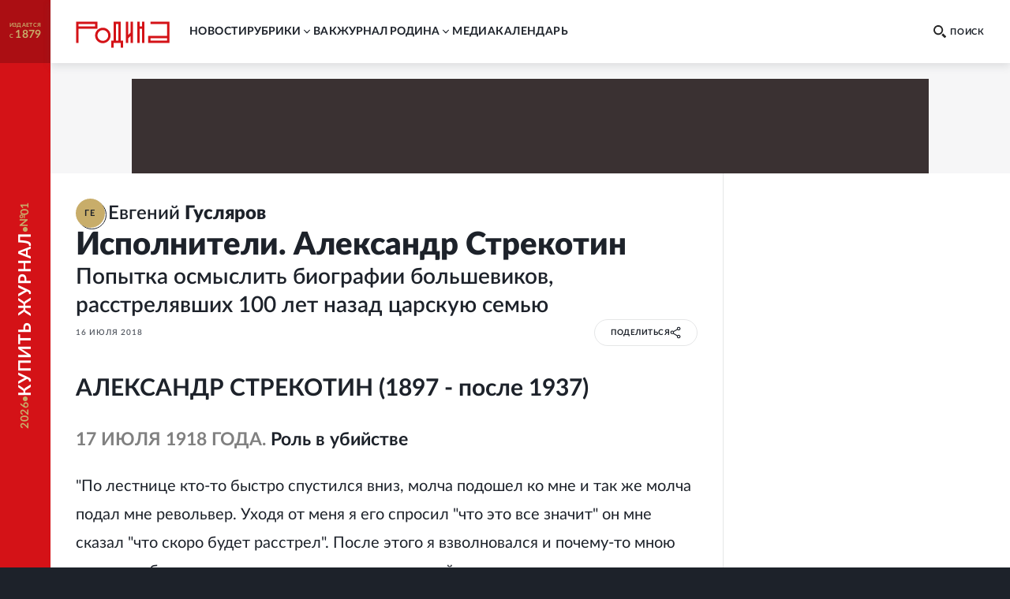

--- FILE ---
content_type: text/html; charset=utf-8
request_url: https://rodina-history.ru/2018/07/16/careubijcy-aleksandr-strekotin.html
body_size: 42957
content:
<!DOCTYPE html><html lang="ru"><head><meta charSet="utf-8"/><meta name="viewport" content="width=device-width, initial-scale=1"/><link rel="stylesheet" href="https://cdnfiles.rg.ru/rodina/_next/static/css/3ed317cb3803294f.css" data-precedence="next"/><link rel="stylesheet" href="https://cdnfiles.rg.ru/rodina/_next/static/css/85c3e0fbe9b4adaf.css" data-precedence="next"/><link rel="stylesheet" href="https://cdnfiles.rg.ru/rodina/_next/static/css/09fa81d77c19b2f8.css" data-precedence="next"/><link rel="stylesheet" href="https://cdnfiles.rg.ru/rodina/_next/static/css/b155efec6da377c7.css" data-precedence="next"/><link rel="stylesheet" href="https://cdnfiles.rg.ru/rodina/_next/static/css/5492d5da1e487724.css" data-precedence="next"/><link rel="stylesheet" href="https://cdnfiles.rg.ru/rodina/_next/static/css/9b03ee24b2bcf02e.css" data-precedence="next"/><link rel="stylesheet" href="https://cdnfiles.rg.ru/rodina/_next/static/css/4181ca1f4d9ff435.css" data-precedence="next"/><link rel="stylesheet" href="https://cdnfiles.rg.ru/rodina/_next/static/css/1c6cb87db9092bf6.css" data-precedence="next"/><link rel="stylesheet" href="https://cdnfiles.rg.ru/rodina/_next/static/css/ddf6daff5f91cfd4.css" data-precedence="next"/><link rel="preload" as="script" fetchPriority="low" href="https://cdnfiles.rg.ru/rodina/_next/static/chunks/webpack-3f8e33a4355aad12.js"/><script src="https://cdnfiles.rg.ru/rodina/_next/static/chunks/4bd1b696-100b9d70ed4e49c1.js" async=""></script><script src="https://cdnfiles.rg.ru/rodina/_next/static/chunks/1255-3f38644fe3778fb2.js" async=""></script><script src="https://cdnfiles.rg.ru/rodina/_next/static/chunks/main-app-dfabffeb3bd5501d.js" async=""></script><script src="/_next/static/chunks/2619-04bc32f026a0d946.js" async=""></script><script src="/_next/static/chunks/3441-2ec55f02b43a2eb2.js" async=""></script><script src="/_next/static/chunks/9126-911b7bce70442d0d.js" async=""></script><script src="/_next/static/chunks/5332-0d827a6218c38b29.js" async=""></script><script src="/_next/static/chunks/3872-3b09af094ae17849.js" async=""></script><script src="/_next/static/chunks/app/(global)/layout-a31c848349e7ab74.js" async=""></script><script src="/_next/static/chunks/2554-41d3163e693f1367.js" async=""></script><script src="/_next/static/chunks/5112-6cd1f41acdb89ec3.js" async=""></script><script src="/_next/static/chunks/4881-839d156c7e7e798d.js" async=""></script><script src="/_next/static/chunks/7262-09f1f8f78aa7ae2a.js" async=""></script><script src="/_next/static/chunks/3848-7f8d4f7a05a25be3.js" async=""></script><script src="/_next/static/chunks/app/(global)/articles/%5B...slug%5D/page-f55422825fae6ef0.js" async=""></script><script src="/_next/static/chunks/app/(global)/error-578f801b951e4b79.js" async=""></script><script src="/_next/static/chunks/app/(empty)/layout-e906d4ebe17233f5.js" async=""></script><link rel="preload" href="https://yandex.ru/ads/system/header-bidding.js" as="script"/><link rel="preload" href="https://content.adriver.ru/AdRiverFPS.js" as="script"/><link rel="preload" href="https://yandex.ru/ads/system/context.js" as="script"/><link rel="preload" href="https://cdn.skcrtxr.com/roxot-wrapper/js/roxot-manager.js?pid=7999fe2d-49ec-4b41-a612-54517cd77591" as="script"/><title>Цареубийцы. Александр Стрекотин - Родина</title><meta name="description" content="&amp;quot;По лестнице кто-то быстро спустился вниз, молча подошел ко мне и так же молча подал мне револьвер"/><meta name="canonical" content="https://rodina-history.ru/2018/07/16/careubijcy-aleksandr-strekotin.html"/><meta name="relap-rg" content="recommendation"/><meta name="relap-rg-segment" content="rodina"/><meta name="article:published_time" content="2018-07-16T00:00:00"/><meta property="og:title" content="Цареубийцы. Александр Стрекотин - Родина"/><meta property="og:description" content="&amp;quot;По лестнице кто-то быстро спустился вниз, молча подошел ко мне и так же молча подал мне револьвер"/><meta property="og:url" content="https://rodina-history.ru/2018/07/16/careubijcy-aleksandr-strekotin.html"/><meta property="og:site_name" content="Родина"/><meta property="og:image" content="https://cdnfiles.rg.ru/rodina/images/rodina-social-dummy-logo.jpg"/><meta property="og:type" content="article"/><meta name="twitter:card" content="summary_large_image"/><meta name="twitter:title" content="Цареубийцы. Александр Стрекотин - Родина"/><meta name="twitter:description" content="&amp;quot;По лестнице кто-то быстро спустился вниз, молча подошел ко мне и так же молча подал мне револьвер"/><meta name="twitter:image" content="https://cdnfiles.rg.ru/rodina/images/rodina-social-dummy-logo.jpg"/><link rel="icon" href="/favicon.ico" type="image/vnd.microsoft.icon"/><link rel="icon" href="https://cdnfiles.rg.ru/rodina/images/favicon-192.png" sizes="192x192" type="image/png"/><link rel="icon" href="https://cdnfiles.rg.ru/rodina/images/favicon-512.png" sizes="512x512" type="image/png"/><link rel="apple-touch-icon" href="https://cdnfiles.rg.ru/rodina/images/apple-touch-icon-76.png" sizes="76x76" type="image/png"/><link rel="apple-touch-icon" href="https://cdnfiles.rg.ru/rodina/images/apple-touch-icon-120.png" sizes="120x120" type="image/png"/><link rel="apple-touch-icon" href="https://cdnfiles.rg.ru/rodina/images/apple-touch-icon-152.png" sizes="152x152" type="image/png"/><link rel="mask-icon" href="https://cdnfiles.rg.ru/rodina/svg/touch-icon.svg" type="image/svg+xml"/><link rel="amphtml" href="https://rodina-history.ru/amp/2018/07/16/careubijcy-aleksandr-strekotin.html"/><script src="https://cdnfiles.rg.ru/rodina/_next/static/chunks/polyfills-42372ed130431b0a.js" noModule=""></script></head><body class="GlobalLayout_body__dEa8z"><div hidden=""><!--$--><!--/$--></div><div class="GlobalLayout_page__HPnH7"><a id="subscription" target="_blank" class="Magazine_magazine__nsj_o GlobalLayout_magazine__4KuBH" href="https://rg.ru/subs/archive/all/"><span class="Magazine_published___CHHR"><span>издается с <span class="Magazine_publishedYear__cs8wk">1879</span></span></span><span class="Magazine_buy__Ck2rv"><span class="Magazine_text__BaAGW">Купить журнал</span></span></a><header id="header" class="GlobalLayout_header__u4RWg"><section class="Header_section__8XPaJ"><a class="Header_logo__pvkJ9" href="/"><svg xmlns="http://www.w3.org/2000/svg" viewBox="0 0 161 46"><path d="M45.76 11.029c-7.343.003-13.29 5.95-13.29 13.29 0 7.343 5.95 13.291 13.29 13.294 7.341-.003 13.289-5.95 13.289-13.293 0-7.34-5.948-13.288-13.29-13.291m0 22.524a9.24 9.24 0 0 1-9.231-9.23 9.24 9.24 0 0 1 9.23-9.231 9.24 9.24 0 0 1 9.23 9.23c-.006 5.096-4.132 9.222-9.23 9.231M36.578.67H0v36.58h4.06V12.796h32.518zm-4.06 8.065H4.06V4.73h28.459zM127.45.67v4.057h28.49v20.404h-32.518v12.12h36.580999999999996V.67zm28.49 32.523h-28.458v-4.002h28.458zM76.462.67H64.31v32.538h-4.057V45.33h4.06v-8.062h12.15v8.062h4.06V33.205h-4.06zm-4.06 32.538h-4.03V4.73h4.03zM93.217 19.497l-4.033 4.03V.67h-4.06v36.58h4.06v-7.98l4.033-4.034V37.25h4.06V.67h-4.06zM113.011 8.796h-4.03V.67h-4.063v36.58h4.063V12.857h4.03V37.25h4.06V.67h-4.06z"></path></svg></a><div class="Header_print__citcl"><p class="Header_title__A5Fyp">исторический научно-популярный журнал</p><div class="Header_box__oL9yQ"><span class="Header_subtitle__KaRDH">издается с 1879</span><span class="Header_dot__toZ9g"></span><span class="Header_subtitle__KaRDH Header_subtitleColor__oszWF">rodina-history.ru</span></div></div><div class="Header_adfox__BoSwk"><div class="Adfox_list__rJYQk"><div data-mod="media11" class="Adfox_wrapper__VabEX media11-adfox Adfox_media11__EN2Wq"></div></div></div><button class="Burger_burger__Vx1OG Header_burger__QJnYY"><div class="Burger_strip___PDHN"></div></button><form class="Search_search__DvTRw Header_search__vP3SH"><button type="reset" class="Search_closeBtn__Amfa2"><svg xmlns="http://www.w3.org/2000/svg" viewBox="0 0 24.95 24.85"><path d="M14.06 12.49 24.61 1.94a1.09 1.09 0 0 0 0-1.54V.35A1.1 1.1 0 0 0 23 .31L12.48 10.9 1.93.35A1.11 1.11 0 0 0 .36.33a1.11 1.11 0 0 0 0 1.57l10.53 10.59L.34 23a1.11 1.11 0 0 0 0 1.57 1.37 1.37 0 0 0 .91.23c.22 0 .68 0 .68-.23l10.55-10.5L23 24.62a1.37 1.37 0 0 0 .91.23c.23 0 .68 0 .68-.23a1.13 1.13 0 0 0 0-1.57Z"></path></svg></button><button type="submit" class="Search_btn__qSou0">Найти</button><input class="Search_input__h0cI9" placeholder="Поиск по сайту" name="text"/><button type="button" class="Search_btnMobile__e47bm"><span class="Search_icon__aITeb"><svg xmlns="http://www.w3.org/2000/svg" viewBox="0 0 16 16"><path fill-rule="evenodd" d="M12.224 6.132c-.069-1.698-.752-3.295-1.899-4.444C9.178.54 7.661-.065 6.105.006c-1.553-.067-3.067.54-4.21 1.688C.75 2.84.068 4.437 0 6.132c.07 1.693.75 3.287 1.895 4.433s2.659 1.749 4.21 1.678c1.553.07 3.069-.532 4.215-1.678 1.147-1.145 1.832-2.739 1.904-4.433M6.105 10.37c-1.074.048-2.12-.372-2.911-1.167s-1.26-1.9-1.305-3.071a4.7 4.7 0 0 1 .355-1.69c.22-.531.537-1.01.93-1.405.394-.395.856-.7 1.36-.897a3.7 3.7 0 0 1 1.571-.247 3.75 3.75 0 0 1 1.567.263c.5.2.96.505 1.354.899.393.394.71.868.935 1.396a4.8 4.8 0 0 1 .374 1.68c-.048 1.174-.52 2.278-1.313 3.073s-1.841 1.214-2.917 1.166m9.564 3.252-3.405-3.295-1.929 2.09 3.405 3.295c.18.185.418.288.665.288a.93.93 0 0 0 .666-.288l.651-.682a.9.9 0 0 0 .212-.325.99.99 0 0 0-.03-.778.9.9 0 0 0-.235-.305" clip-rule="evenodd"></path></svg></span></button></form><nav class="Navigation_navigation__3S2Sv Header_navigation__Bq_LD"><ul class="Navigation_list__XSkLk"><li class="Navigation_item__OeulG"><div class="Navigation_linkWrapper__gzLjY"><a class="Navigation_link__QeQr7" href="/news">новости</a></div></li><li class="Navigation_item__OeulG"><div class="Navigation_tabWrapper__duX0k"><button class="Navigation_tab__KoJrE"><span>рубрики</span><svg xmlns="http://www.w3.org/2000/svg" viewBox="0 0 16 16" class="Navigation_icon__iyyY0"><path fill-rule="evenodd" d="M11.808 5.852a.537.537 0 0 0-.772 0L8 8.966 4.964 5.85a.537.537 0 0 0-.772 0 .57.57 0 0 0 0 .793l3.416 3.504c.097.1.221.154.348.162a.54.54 0 0 0 .436-.161l3.416-3.504a.57.57 0 0 0 0-.793" clip-rule="evenodd"></path></svg></button></div><ul class="Navigation_mobileSubLinks__jDWF6"><li><a class="Navigation_sublink__Vg8Id" href="/tema/rodina/archive">Домашний архив</a></li><li><a class="Navigation_sublink__Vg8Id" href="/tema/rodina/sudby">Cудьбы</a></li><li><a class="Navigation_sublink__Vg8Id" href="/tema/rodina/dis">Дискуссии</a></li><li><a class="Navigation_sublink__Vg8Id" href="/tema/rodina/eda">Кухня</a></li><li><a class="Navigation_sublink__Vg8Id" href="/tema/rodina/library">Научная библиотека</a></li><li><a class="Navigation_sublink__Vg8Id" href="/tema/rodina/rel">Реликвии</a></li><li><a class="Navigation_sublink__Vg8Id" href="/tema/rodina/dorogi">Дороги</a></li><li><a class="Navigation_sublink__Vg8Id" href="/tema/rodina/zagadky">Загадки</a></li><li><a class="Navigation_sublink__Vg8Id" href="/tema/rodina/legendy">Легенды</a></li><li><a class="Navigation_sublink__Vg8Id" href="/tema/rodina/voyna">О войне</a></li><li><a class="Navigation_sublink__Vg8Id" href="/tema/rodina/post">Отклики</a></li><li><a class="Navigation_sublink__Vg8Id" href="/tema/rodina/lexicon">Родная речь</a></li></ul></li><li class="Navigation_item__OeulG"><div class="Navigation_linkWrapper__gzLjY"><a class="Navigation_link__QeQr7" href="/vac">вак</a></div></li><li class="Navigation_item__OeulG"><div class="Navigation_tabWrapper__duX0k"><button class="Navigation_tab__KoJrE"><span>журнал родина</span><svg xmlns="http://www.w3.org/2000/svg" viewBox="0 0 16 16" class="Navigation_icon__iyyY0"><path fill-rule="evenodd" d="M11.808 5.852a.537.537 0 0 0-.772 0L8 8.966 4.964 5.85a.537.537 0 0 0-.772 0 .57.57 0 0 0 0 .793l3.416 3.504c.097.1.221.154.348.162a.54.54 0 0 0 .436-.161l3.416-3.504a.57.57 0 0 0 0-.793" clip-rule="evenodd"></path></svg></button></div><ul class="Navigation_mobileSubLinks__jDWF6"><li><a class="Navigation_sublink__Vg8Id" href="/about">О журнале</a></li><li><a class="Navigation_sublink__Vg8Id" href="/gazeta/rodina/svezh">Выпуски</a></li><li><a class="Navigation_sublink__Vg8Id" href="/authors">Авторы</a></li></ul></li><li class="Navigation_item__OeulG"><div class="Navigation_linkWrapper__gzLjY"><a class="Navigation_link__QeQr7" href="/media">Mедиа</a></div></li><li class="Navigation_item__OeulG"><div class="Navigation_linkWrapper__gzLjY"><a class="Navigation_link__QeQr7" href="/calendar">Календарь</a></div></li></ul></nav></section></header><main id="main" class="GlobalLayout_main__jOTos"><script>
  var _tmr = window._tmr || (window._tmr = []);
  (function (d, w, id) {
    if (d.getElementById(id)) return;
    var ts = d.createElement("script");
    ts.type = "text/javascript";
    ts.async = true;
    ts.id = id;
    ts.src = "https://top-fwz1.mail.ru/js/code.js";
    var f = function () {
      var s = d.getElementsByTagName("script")[0];
      s.parentNode.insertBefore(ts, s);
    };
    if (w.opera == "[object Opera]") {
      d.addEventListener("DOMContentLoaded", f, false);
    } else {
      f();
    }
  })(document, window, "topmailru-code");
  </script><script>
  (function (m, e, t, r, i, k, a) {
    m[i] = m[i] || function () {
      (m[i].a = m[i].a || []).push(arguments)
    };
    m[i].l = 1 * new Date();
    k = e.createElement(t), a = e.getElementsByTagName(t)[0], k.async = 1, k.src = r, a.parentNode.insertBefore(k, a)
  })
    (window, document, "script", "https://mc.yandex.ru/metrika/tag.js", "ym");
  </script><div class="Layout_articleLayout__4uCTf"><div class="Adfox_list__rJYQk Layout_adv__9il2X"><div data-mod="media1_laptop_desktop" class="Adfox_wrapper__VabEX media1_laptop_desktop-adfox Adfox_media1_laptop_desktop__yWW_f"></div><div data-mod="media1_mobile" class="Adfox_wrapper__VabEX media1_mobile-adfox Adfox_media1_mobile__s3Kza"></div><div data-mod="media1" class="Adfox_wrapper__VabEX media1-adfox Adfox_media1__IVVCW"></div></div><div class="Content_page__EoSHe"><section class="ArticleHead_head__4KiDR Content_head__uxAuc"><div class="ArticleHead_authors__owM3L"><div class="AuthorInfo_author___CwG0"><a class="AuthorInfo_avatar__ZuQ0f AuthorInfo_defaultImage__J7g28" href="/authors/Evgenij-Gusliarov"><div class="AuthorInfo_icon__KTZRB">ГЕ</div></a><a class="AuthorInfo_infoWithLabel__LSMkm" href="/authors/Evgenij-Gusliarov"><span class="AuthorInfo_fullNameWithLabel__GABzN"><span>Евгений </span><span class="AuthorInfo_surname__qRPIq">Гусляров</span></span></a></div></div><div class="ArticleHead_titleWrapper__TfQjf"><h1 class="ArticleHead_title__NcCdj">Исполнители. Александр Стрекотин</h1><h2 class="ArticleHead_subTitle__KKO1D">Попытка осмыслить биографии большевиков, расстрелявших 100 лет назад царскую семью</h2></div><div class="ArticleHead_infoWrapper__VZq2x"><div class="ArticleHead_info__pSR_T"><span class="ArticleHead_publish__yPo_c">16 июля 2018</span></div><div class="ArticleHead_buttons__xiaDd"><div class="Share_root__nMH2L"><div class="Share_cover___tr6y"><span>поделиться</span><span class="Share_shareSvg__maif9"><svg xmlns="http://www.w3.org/2000/svg" fill="none" viewBox="0 0 12 14"><circle cx="9.529" cy="2.588" r="1.471"></circle><circle cx="2.471" cy="6.706" r="1.471"></circle><path d="M8.059 3.47 3.94 5.825M3.647 7.882 8.06 10.53"></path><circle cx="9.529" cy="11.412" r="1.471"></circle></svg></span></div><div class="Share_socials__aDyPi"><button class="Share_item__KsiW7 Share_vk__14_jc"><svg xmlns="http://www.w3.org/2000/svg" fill="none" viewBox="0 0 12 7"><path d="M11.921 6.257a1 1 0 0 0-.037-.077 6.3 6.3 0 0 0-1.191-1.397 8 8 0 0 1-.51-.515.5.5 0 0 1-.09-.514q.242-.443.563-.83l.412-.53c.689-.99.996-1.612.92-1.88l-.06-.062a.32.32 0 0 0-.186-.107 1 1 0 0 0-.405 0h-1.79a.23.23 0 0 0-.127 0h-.083l-.075.069a.5.5 0 0 0-.06.107c-.185.49-.408.966-.666 1.42-.157.262-.3.484-.427.676a2.6 2.6 0 0 1-.322.423 2 2 0 0 1-.292.276q-.098.085-.158.07h-.104a.4.4 0 0 1-.143-.162.7.7 0 0 1-.075-.246V.844q.015-.143 0-.284a1 1 0 0 0-.067-.223.3.3 0 0 0-.127-.154A.7.7 0 0 0 6.61.1a4 4 0 0 0-.839-.085 4.1 4.1 0 0 0-1.498.154.8.8 0 0 0-.24.184c-.075.092-.09.146 0 .154a.8.8 0 0 1 .51.276L4.58.86q.053.142.082.292.045.228.06.46a7 7 0 0 1 0 .768c0 .215-.045.392-.06.507a1.6 1.6 0 0 1-.082.3l-.082.153a.4.4 0 0 1-.165 0 .4.4 0 0 1-.21-.084 1.3 1.3 0 0 1-.292-.17 3 3 0 0 1-.3-.43 7 7 0 0 1-.352-.66l-.097-.176a3.4 3.4 0 0 1-.255-.53c-.105-.261-.21-.445-.292-.653a.4.4 0 0 0-.15-.207.4.4 0 0 0-.134-.069.5.5 0 0 0-.143 0H.402A.4.4 0 0 0 .05.452L.005.491a.3.3 0 0 0 0 .1.6.6 0 0 0 .037.191c.247.591.524 1.167.816 1.712.293.546.547.999.75 1.336s.434.653.659.953q.336.449.449.575.078.097.165.185l.157.153q.208.197.442.361a6 6 0 0 0 .644.422q.39.215.817.33c.301.089.615.127.928.116h.75a.53.53 0 0 0 .329-.138.3.3 0 0 0 .045-.116.6.6 0 0 0 0-.169c-.002-.164.013-.33.045-.49q.031-.173.105-.331a.8.8 0 0 1 .134-.184.4.4 0 0 1 .105-.093h.053a.4.4 0 0 1 .352.1q.213.16.382.369.2.254.427.484.196.226.434.407l.127.076q.155.084.323.139a.7.7 0 0 0 .352 0h1.595a.73.73 0 0 0 .367-.085.31.31 0 0 0 .195-.253.52.52 0 0 0-.068-.384"></path></svg></button><button class="Share_item__KsiW7 Share_tg__nxMfk"><svg xmlns="http://www.w3.org/2000/svg" fill="none" viewBox="0 0 21 18"><path d="M18.867.647s1.873-.728 1.7 1.04c-.035.729-.52 3.295-.868 6.035l-1.248 8.185s-.104 1.18-1.04 1.387c-.937.209-2.36-.728-2.602-.936-.208-.139-3.919-2.497-5.202-3.642-.347-.312-.763-.936.035-1.664l5.445-5.203c.624-.624 1.248-2.08-1.353-.312l-7.249 4.96s-.832.52-2.393.034L.728 9.491s-1.248-.763.867-1.56C6.798 5.502 13.18 3.004 18.867.646Z"></path></svg></button><button class="Share_item__KsiW7 Share_ok__VD5ff"><svg xmlns="http://www.w3.org/2000/svg" fill="none" viewBox="0 0 6 10"><path d="M5.896 5.603a.77.77 0 0 0-.81-.33.8.8 0 0 0-.281.122 3.55 3.55 0 0 1-3.624 0 .776.776 0 0 0-1.084.239.767.767 0 0 0 .24 1.01c.48.288 1.002.499 1.549.624L.399 8.708a.77.77 0 0 0 0 1.072.85.85 0 0 0 .557.216.78.78 0 0 0 .566-.216l1.47-1.418 1.48 1.418a.815.815 0 0 0 1.115 0 .77.77 0 0 0 0-1.071L4.085 7.268a5.3 5.3 0 0 0 1.548-.625.77.77 0 0 0 .263-1.04m-2.903-.447a2.65 2.65 0 0 0 1.88-.734 2.63 2.63 0 0 0 .814-1.84 2.63 2.63 0 0 0-.81-1.845A2.66 2.66 0 0 0 2.992 0c-.7-.01-1.375.256-1.879.74a2.63 2.63 0 0 0-.808 1.842 2.62 2.62 0 0 0 .809 1.84 2.65 2.65 0 0 0 1.878.734Zm0-3.614a1.084 1.084 0 0 1 1.115 1.04 1.08 1.08 0 0 1-.696.99 1.1 1.1 0 0 1-.42.074 1.1 1.1 0 0 1-.776-.305 1.1 1.1 0 0 1-.338-.759 1.1 1.1 0 0 1 1.115-1.04"></path></svg></button></div></div></div></div></section><article class="Article_article__2c24y Content_article__CIkzN"><div class="ArticleText_text__mxtNe"><h2>АЛЕКСАНДР СТРЕКОТИН (1897 - после 1937)</h2><h3><span style="color: rgb(128, 128, 128);">17 ИЮЛЯ 1918 ГОДА.</span> Роль в убийстве</h3><p>"По лестнице кто-то быстро спустился вниз, молча подошел ко мне и так же молча подал мне револьвер. Уходя от меня я его спросил "что это все значит" он мне сказал "что скоро будет расстрел". После этого я взволновался и почему-то мною овладела боязнь и жалость к ним, т. есть к царской семье...</p><p>Тов. Ермаков видя, что держу в руках винтовку со штыком, предложил мне доколоть оставшихся в живых. Я отказался, тогда он взял у меня из рук винтовку и начал их докалывать..."<sup>6</sup></p><h3><span style="color: rgb(128, 128, 128);">ДО 17 ИЮЛЯ.</span> Потомственный рабочий</h3><p>Родился в семье потомственных рабочих Сысертского завода. Не окончил двух классов церковно-приходской школы. Оставил написанные в 1937 году воспоминания: "В 1918 г. обусловленный шестимесячный срок добровольной службы в Красной гвардии мы отбыли полностью, добросовестно и с честью. За это время нами было проведено ряд экспроприаций имущества капиталистов, с взысканием с них и крупной денежной контрибуции, научились почти в совершенстве владеть оружием и применять его против врагов революции, уничтожали их, как живую силу врага..."</p><p>В Доме особого назначения - пулеметчик.</p><p><div class="article-img">
        <div class="article-img__pic">
          <img src="https://cdnstatic.rg.ru/uploads/images/156/01/54/rjvyfnf_default_d_850.jpg" alt комната с аркой" в доме ипатьева. место расстрела." title data-title width="1000" height="686">
        </div>
        <div class="article-img__info">
          <span class="article-img__description">"Комната с аркой" в доме Ипатьева. Место расстрела.</span>
          <span class="article-img__source"></span>
        </div>
      </div></p><h3><span style="color: rgb(128, 128, 128);">ПОСЛЕ 17 ИЮЛЯ.</span> Умер большевиком</h3><p>Через год после убийства царской семьи был принят в партию. Не удалось разыскать сведений о том, как сложилась его дальнейшая жизнь. После 1937 года следы теряются.</p><div class="Section" style="padding: 4px; text-align: center; font-size: 100%; background-color: rgb(204, 204, 204);">ШТРИХ К ПОРТРЕТУ</div><p>Умел играть на гармошке и часто распевал при царевнах скабрезные частушки о Николае II.</p><hr><p><sup>6. Из воспоминаний Стрекотина Александра Андреевича, бывшего  красногвардейца караульной команды быв. Царской семьи Романовых. ГА РФ,  ф. 10130, оп. 1, д. 10, л. 111 - 119(16)</sup></p></div><section class="ChannelSubscription_root__ZVqfp ChannelSubscription_red__Gtj6u"><div class="ChannelSubscription_box__v350I"><div class="ChannelSubscription_logo__MeXGk"><svg xmlns="http://www.w3.org/2000/svg" viewBox="0 0 161 46" class="ChannelSubscription_icon__7Cp_o"><path d="M45.76 11.029c-7.343.003-13.29 5.95-13.29 13.29 0 7.343 5.95 13.291 13.29 13.294 7.341-.003 13.289-5.95 13.289-13.293 0-7.34-5.948-13.288-13.29-13.291m0 22.524a9.24 9.24 0 0 1-9.231-9.23 9.24 9.24 0 0 1 9.23-9.231 9.24 9.24 0 0 1 9.23 9.23c-.006 5.096-4.132 9.222-9.23 9.231M36.578.67H0v36.58h4.06V12.796h32.518zm-4.06 8.065H4.06V4.73h28.459zM127.45.67v4.057h28.49v20.404h-32.518v12.12h36.580999999999996V.67zm28.49 32.523h-28.458v-4.002h28.458zM76.462.67H64.31v32.538h-4.057V45.33h4.06v-8.062h12.15v8.062h4.06V33.205h-4.06zm-4.06 32.538h-4.03V4.73h4.03zM93.217 19.497l-4.033 4.03V.67h-4.06v36.58h4.06v-7.98l4.033-4.034V37.25h4.06V.67h-4.06zM113.011 8.796h-4.03V.67h-4.063v36.58h4.063V12.857h4.03V37.25h4.06V.67h-4.06z"></path></svg></div><h3 class="ChannelSubscription_title__av57f">Читайте нас в Telegram</h3><p class="ChannelSubscription_subtitle__JBdlT">Новости о прошлом и репортажи о настоящем</p></div><a target="_blank" class="ChannelSubscription_button__0eY95" href="https://t.me/rodinargru"><span class="ChannelSubscription_buttonText__qQajV">подписаться</span></a></section></article><aside class="ArticleAside_aside__aWgpV Content_aside__N95vX"><section class="AsidePhotoReports_wrapper__ZpIzC ArticleAside_asidePhotoReports__PBvuq"><a class="AsidePhotoReports_item__JGwOg" href="/photo/2026/01/20/c38fab9bc6de97b.html"><div class="AsidePhotoReports_imageBox__VOpg9"><picture class="Image_picture__OVhW8" style="width:100%"><source media="(max-width: 767px)" width="727" height="485" srcSet="https://cdnstatic.rg.ru/crop727x485/uploads/photoreports/2026/01/20/10_476.jpg, https://cdnstatic.rg.ru/crop727x485/uploads/photoreports/2026/01/20/10_476.jpg 2x"/><source media="(max-width: 989px)" width="240" height="148" srcSet="https://cdnstatic.rg.ru/crop240x148/uploads/photoreports/2026/01/20/10_476.jpg, https://cdnstatic.rg.ru/crop480x296/uploads/photoreports/2026/01/20/10_476.jpg 2x"/><source media="(max-width: 1279px)" width="240" height="148" srcSet="https://cdnstatic.rg.ru/crop240x148/uploads/photoreports/2026/01/20/10_476.jpg, https://cdnstatic.rg.ru/crop480x296/uploads/photoreports/2026/01/20/10_476.jpg 2x"/><source media="(max-width: 1679px)" width="300" height="185" srcSet="https://cdnstatic.rg.ru/crop300x185/uploads/photoreports/2026/01/20/10_476.jpg, https://cdnstatic.rg.ru/crop600x370/uploads/photoreports/2026/01/20/10_476.jpg 2x"/><source media="(min-width: 1680px)" width="300" height="185" srcSet="https://cdnstatic.rg.ru/crop300x185/uploads/photoreports/2026/01/20/10_476.jpg, https://cdnstatic.rg.ru/crop600x370/uploads/photoreports/2026/01/20/10_476.jpg 2x"/><img width="100%" height="100%" class="Image_img__erM56 AsidePhotoReports_image__a2OzU" alt="Светлана Ивановна Харабет-Отченашенко." title="Светлана Ивановна Харабет-Отченашенко." loading="lazy" src="https://cdnstatic.rg.ru/uploads/photoreports/2026/01/20/10_476.jpg"/></picture></div><div class="AsidePhotoReports_textBox__sweA5"><h2 class="AsidePhotoReports_title__tz2B9">фотоальбом</h2><h3 class="AsidePhotoReports_subTitle___p8sH">Прима Мариупольского театра - Светлана Харабет-Отченашенко</h3></div></a><a class="AsidePhotoReports_item__JGwOg" href="/photo/2026/01/19/67034cec3ab95c4.html"><div class="AsidePhotoReports_imageBox__VOpg9"><picture class="Image_picture__OVhW8" style="width:100%"><source media="(max-width: 767px)" width="727" height="485" srcSet="https://cdnstatic.rg.ru/crop727x485/uploads/photoreports/2026/01/19/1_010.jpg, https://cdnstatic.rg.ru/crop727x485/uploads/photoreports/2026/01/19/1_010.jpg 2x"/><source media="(max-width: 989px)" width="240" height="148" srcSet="https://cdnstatic.rg.ru/crop240x148/uploads/photoreports/2026/01/19/1_010.jpg, https://cdnstatic.rg.ru/crop480x296/uploads/photoreports/2026/01/19/1_010.jpg 2x"/><source media="(max-width: 1279px)" width="240" height="148" srcSet="https://cdnstatic.rg.ru/crop240x148/uploads/photoreports/2026/01/19/1_010.jpg, https://cdnstatic.rg.ru/crop480x296/uploads/photoreports/2026/01/19/1_010.jpg 2x"/><source media="(max-width: 1679px)" width="300" height="185" srcSet="https://cdnstatic.rg.ru/crop300x185/uploads/photoreports/2026/01/19/1_010.jpg, https://cdnstatic.rg.ru/crop600x370/uploads/photoreports/2026/01/19/1_010.jpg 2x"/><source media="(min-width: 1680px)" width="300" height="185" srcSet="https://cdnstatic.rg.ru/crop300x185/uploads/photoreports/2026/01/19/1_010.jpg, https://cdnstatic.rg.ru/crop600x370/uploads/photoreports/2026/01/19/1_010.jpg 2x"/><img width="100%" height="100%" class="Image_img__erM56 AsidePhotoReports_image__a2OzU" alt="" title="" loading="lazy" src="https://cdnstatic.rg.ru/uploads/photoreports/2026/01/19/1_010.jpg"/></picture></div><div class="AsidePhotoReports_textBox__sweA5"><h2 class="AsidePhotoReports_title__tz2B9">фотоальбом</h2><h3 class="AsidePhotoReports_subTitle___p8sH">Егор Бероев сыграл Никиту Симоняна в фильме "Золотой дубль"</h3></div></a><a class="AsidePhotoReports_item__JGwOg" href="/photo/2024/02/07/c14ebc540f819f2.html"><div class="AsidePhotoReports_imageBox__VOpg9"><picture class="Image_picture__OVhW8" style="width:100%"><source media="(max-width: 767px)" width="727" height="485" srcSet="https://cdnstatic.rg.ru/crop727x485/uploads/photogallery/2024/02/07/snimok-ekrana-2024-02-07-v-174908_8af.png, https://cdnstatic.rg.ru/crop727x485/uploads/photogallery/2024/02/07/snimok-ekrana-2024-02-07-v-174908_8af.png 2x"/><source media="(max-width: 989px)" width="240" height="148" srcSet="https://cdnstatic.rg.ru/crop240x148/uploads/photogallery/2024/02/07/snimok-ekrana-2024-02-07-v-174908_8af.png, https://cdnstatic.rg.ru/crop480x296/uploads/photogallery/2024/02/07/snimok-ekrana-2024-02-07-v-174908_8af.png 2x"/><source media="(max-width: 1279px)" width="240" height="148" srcSet="https://cdnstatic.rg.ru/crop240x148/uploads/photogallery/2024/02/07/snimok-ekrana-2024-02-07-v-174908_8af.png, https://cdnstatic.rg.ru/crop480x296/uploads/photogallery/2024/02/07/snimok-ekrana-2024-02-07-v-174908_8af.png 2x"/><source media="(max-width: 1679px)" width="300" height="185" srcSet="https://cdnstatic.rg.ru/crop300x185/uploads/photogallery/2024/02/07/snimok-ekrana-2024-02-07-v-174908_8af.png, https://cdnstatic.rg.ru/crop600x370/uploads/photogallery/2024/02/07/snimok-ekrana-2024-02-07-v-174908_8af.png 2x"/><source media="(min-width: 1680px)" width="300" height="185" srcSet="https://cdnstatic.rg.ru/crop300x185/uploads/photogallery/2024/02/07/snimok-ekrana-2024-02-07-v-174908_8af.png, https://cdnstatic.rg.ru/crop600x370/uploads/photogallery/2024/02/07/snimok-ekrana-2024-02-07-v-174908_8af.png 2x"/><img width="100%" height="100%" class="Image_img__erM56 AsidePhotoReports_image__a2OzU" alt="Уборка снега на смотровой площадке на Ленинских горах. 1959 - 1960-й годы." title="Уборка снега на смотровой площадке на Ленинских горах. 1959 - 1960-й годы." loading="lazy" src="https://cdnstatic.rg.ru/uploads/photogallery/2024/02/07/snimok-ekrana-2024-02-07-v-174908_8af.png"/></picture></div><div class="AsidePhotoReports_textBox__sweA5"><h2 class="AsidePhotoReports_title__tz2B9">фотоальбом</h2><h3 class="AsidePhotoReports_subTitle___p8sH">Как в Москве в середине ХХ века боролись с последствиями снегопадов</h3></div></a></section><div class="Adfox_list__rJYQk ArticleAside_advList__FHZxp"><div data-mod="tgb1" class="Adfox_wrapper__VabEX tgb1-adfox Adfox_tgb1__H4WVu"></div><div data-mod="media5" class="Adfox_wrapper__VabEX media5-adfox Adfox_media5__O_X4c"></div><div data-mod="tgb2" class="Adfox_wrapper__VabEX tgb2-adfox Adfox_tgb2__o3a9p"></div></div><div class="ArticleAsideNewsBlock_wrapper__NPFnz ArticleAside_asideNews__iOwbv"><div class="ArticleAsideNewsBlock_content__5PT_J"><h3 class="ArticleAsideNewsBlock_title__Dg7ft">новости родины</h3><ul class="ArticleAsideNewsBlock_list__azRdM"><li class="ArticleAsideNewsBlock_listItem__RoywJ"><a class="ArticleAsideNewsBlock_link__76Pii" href="/2026/01/21/v-petropavlovske-kamchatskom-pomoshch-zasypannyj-snegom-gorod-prosit-pomoch-ego-otkopat.html">В Петропавловске-Камчатском - помощь. Засыпанный снегом город, просит помочь его откопать</a></li><li class="ArticleAsideNewsBlock_listItem__RoywJ"><a class="ArticleAsideNewsBlock_link__76Pii" href="/2026/01/20/nagoniaiushchij-strah-aksessuar-drevnej-shamanki-nashli-v-drugoj-mogile.html">Внушающий страх "аксессуар" древней шаманки нашли в чужой могиле</a></li><li class="ArticleAsideNewsBlock_listItem__RoywJ"><a class="ArticleAsideNewsBlock_link__76Pii" href="/2026/01/20/reg-cfo/goticheskaia-nadpis-na-kreste-raskryla-tragediiu-semi-v-smolenske.html">Готическая надпись на кресте раскрыла трагедию семьи в Смоленске</a></li><li class="ArticleAsideNewsBlock_listItem__RoywJ"><a class="ArticleAsideNewsBlock_link__76Pii" href="/2026/01/20/akter-aleksandr-mihajlov-nazval-operatora-anatoliia-zabolockogo-sovestiu-rodiny.html">Актер Александр Михайлов назвал оператора Анатолия Заболоцкого "совестью Родины"</a></li><li class="ArticleAsideNewsBlock_listItem__RoywJ"><a class="ArticleAsideNewsBlock_link__76Pii" href="/2026/01/20/prichudlivoe-spletenie-sushchestv-drevnee-dinozavrov-nashli-pod-kostromoj.html">Причудливое "сплетение" существ древнее динозавров обнаружили под Костромой</a></li></ul></div><div class="ArticleAsideNewsBlock_children__GClo_"><a class="ArticleAside_newsLink__9aexX" href="/news"><span class="ArticleAside_newsLinkText__jaddB">все новости родины</span><svg xmlns="http://www.w3.org/2000/svg" fill="none" stroke="currentColor" viewBox="0 0 16 16" class="ArticleAside_arrowIcon__aVhfg"><path stroke-linecap="round" d="m9.782 11.168 2.46-2.46a1 1 0 0 0 0-1.415l-.876-.877-1.584-1.584M12.237 8H3.05"></path></svg></a></div></div><div class="ArticleAside_wrapper__SU80q ArticleAside_sticky__8YaIE"><div class="Adfox_list__rJYQk"><div data-mod="media28_laptop" class="Adfox_wrapper__VabEX media28_laptop-adfox Adfox_media28_laptop__9scqf"></div></div></div></aside><section class="ArticleAdfoxContainer_container__4YNk3"><div class="Adfox_list__rJYQk"><div data-mod="mediadirect1" class="Adfox_wrapper__VabEX mediadirect1-adfox Adfox_mediadirect1__UnqBK"></div></div></section></div><script id="scriptBreadcrumbList" type="application/ld+json">{"@type":"BreadcrumbList","@context":"https://schema.org","itemListElement":[{"@type":"ListItem","position":1,"item":{"@id":"/tema/rodina","name":"\"Родина\""}}]}</script><script id="scriptNewsArticle" type="application/ld+json">{"@context":"http://schema.org","@type":"NewsArticle","mainEntityOfPage":{"@type":"WebPage","@id":"https://rg.ru/2018/07/16/careubijcy-aleksandr-strekotin.html"},"url":"https://rg.ru/2018/07/16/careubijcy-aleksandr-strekotin.html","headline":"Цареубийцы. Александр Стрекотин","name":"Цареубийцы. Александр Стрекотин","dateCreated":"2018-07-16T00:00:00","datePublished":"2018-07-16T00:00:00","dateModified":"2018-07-17T18:22:00","description":"&quot;По лестнице кто-то быстро спустился вниз, молча подошел ко мне и так же молча подал мне револьвер","thumbnailUrl":"null","articleSection":"\"Родина\"","genre":"\"Родина\"","about":{"@type":"Event","name":"Журнал \"Родина\""},"author":[{"@type":"Person","name":"Евгений Гусляров","url":"https://rg.ru/authors/Evgenij-Gusliarov"}],"publisher":{"@type":"Organization","name":"Российская газета","logo":{"@type":"ImageObject","url":"https://cdnimg.rg.ru/res/images/logo/logo_rg_yn.png","width":{"@type":"QuantitativeValue","name":500},"height":{"@type":"QuantitativeValue","name":148}}},"image":{"@type":"ImageObject","url":"https://cdnfiles.rg.ru/rodina/images/rodina-social-dummy-logo.jpg","contentUrl":"https://cdnfiles.rg.ru/rodina/images/rodina-social-dummy-logo.jpg","caption":"Российская газета","author":"Российская газета","description":"\"Цареубийцы. Александр Стрекотин\"","width":{"@type":"QuantitativeValue","name":650},"height":{"@type":"QuantitativeValue","name":360}}}</script><!--$--><!--/$--></div></main><footer id="footer" class="Footer_footer__0IXn3 GlobalLayout_footer__3KVc2"><section class="Footer_mainInfo__Jn75e"><div class="Footer_title__qtfT0"><div class="Footer_logo__I6svY"><svg xmlns="http://www.w3.org/2000/svg" viewBox="0 0 161 46"><path d="M45.76 11.029c-7.343.003-13.29 5.95-13.29 13.29 0 7.343 5.95 13.291 13.29 13.294 7.341-.003 13.289-5.95 13.289-13.293 0-7.34-5.948-13.288-13.29-13.291m0 22.524a9.24 9.24 0 0 1-9.231-9.23 9.24 9.24 0 0 1 9.23-9.231 9.24 9.24 0 0 1 9.23 9.23c-.006 5.096-4.132 9.222-9.23 9.231M36.578.67H0v36.58h4.06V12.796h32.518zm-4.06 8.065H4.06V4.73h28.459zM127.45.67v4.057h28.49v20.404h-32.518v12.12h36.580999999999996V.67zm28.49 32.523h-28.458v-4.002h28.458zM76.462.67H64.31v32.538h-4.057V45.33h4.06v-8.062h12.15v8.062h4.06V33.205h-4.06zm-4.06 32.538h-4.03V4.73h4.03zM93.217 19.497l-4.033 4.03V.67h-4.06v36.58h4.06v-7.98l4.033-4.034V37.25h4.06V.67h-4.06zM113.011 8.796h-4.03V.67h-4.063v36.58h4.063V12.857h4.03V37.25h4.06V.67h-4.06z"></path></svg></div><div class="Footer_age__k57xP">12+</div></div><div class="Footer_contacts__leuzx"><div class="Footer_contact__ulAli Footer_contactEditor__y6rX1">Главный редактор: В.А.Фронин<i class="Footer_dot__pVvJ8"></i></div><div class="Footer_contact__ulAli"><a href="tel:+74992574046">Тел: (499) 257-40-46</a><i class="Footer_dot__pVvJ8 Footer_dotSecond___dPRe"></i></div><div class="Footer_contact__ulAli">По вопросам, связанным с работой сайта, обращайтесь по почте <a href="mailto:info@rodina-history.ru">info@rodina-history.ru</a></div></div></section><section class="Footer_secondInfo__uKY4H"><div class="Footer_copyright__t4WoK"><div class="Footer_copyrightText__nH0eN">© Сетевое издание Интернет-портал журнала «Родина» (12+)<br/>Зарегистрировано Федеральной службой по надзору в сфере связи, информационных технологий и массовых коммуникаций (Роскомнадзор) 3 августа 2023 г., свидетельство Эл № ФС 77 - 85750</div></div><div class="Footer_links__sNoYT"><div class="Footer_socials__hvOzb"><a target="_blank" rel="nofollow noreferrer" href="https://max.ru/rodina_history"><div class="Footer_socialLogo__sSdwT Footer_max__bK1MA"><svg xmlns="http://www.w3.org/2000/svg" fill="none" viewBox="0 0 12 12"><path d="M6.129 11.966c-1.178 0-1.725-.173-2.676-.864-.602.777-2.507 1.385-2.59.346 0-.78-.172-1.44-.367-2.159C.264 8.403 0 7.416 0 5.986 0 2.57 2.79 0 6.097 0 9.407 0 12 2.696 12 6.017c.011 3.27-2.616 5.931-5.871 5.949m.049-9.013c-1.61-.084-2.866 1.036-3.144 2.791-.229 1.453.178 3.223.525 3.315.166.04.584-.3.845-.561.431.3.933.479 1.456.52A3.07 3.07 0 0 0 9.066 6.15a3.074 3.074 0 0 0-2.888-3.195z"></path></svg></div></a><a target="_blank" rel="nofollow noreferrer" href="https://vk.com/rgrodina"><div class="Footer_socialLogo__sSdwT Footer_vk__g37kJ"><svg xmlns="http://www.w3.org/2000/svg" fill="none" viewBox="0 0 12 7"><path d="M11.921 6.257a1 1 0 0 0-.037-.077 6.3 6.3 0 0 0-1.191-1.397 8 8 0 0 1-.51-.515.5.5 0 0 1-.09-.514q.242-.443.563-.83l.412-.53c.689-.99.996-1.612.92-1.88l-.06-.062a.32.32 0 0 0-.186-.107 1 1 0 0 0-.405 0h-1.79a.23.23 0 0 0-.127 0h-.083l-.075.069a.5.5 0 0 0-.06.107c-.185.49-.408.966-.666 1.42-.157.262-.3.484-.427.676a2.6 2.6 0 0 1-.322.423 2 2 0 0 1-.292.276q-.098.085-.158.07h-.104a.4.4 0 0 1-.143-.162.7.7 0 0 1-.075-.246V.844q.015-.143 0-.284a1 1 0 0 0-.067-.223.3.3 0 0 0-.127-.154A.7.7 0 0 0 6.61.1a4 4 0 0 0-.839-.085 4.1 4.1 0 0 0-1.498.154.8.8 0 0 0-.24.184c-.075.092-.09.146 0 .154a.8.8 0 0 1 .51.276L4.58.86q.053.142.082.292.045.228.06.46a7 7 0 0 1 0 .768c0 .215-.045.392-.06.507a1.6 1.6 0 0 1-.082.3l-.082.153a.4.4 0 0 1-.165 0 .4.4 0 0 1-.21-.084 1.3 1.3 0 0 1-.292-.17 3 3 0 0 1-.3-.43 7 7 0 0 1-.352-.66l-.097-.176a3.4 3.4 0 0 1-.255-.53c-.105-.261-.21-.445-.292-.653a.4.4 0 0 0-.15-.207.4.4 0 0 0-.134-.069.5.5 0 0 0-.143 0H.402A.4.4 0 0 0 .05.452L.005.491a.3.3 0 0 0 0 .1.6.6 0 0 0 .037.191c.247.591.524 1.167.816 1.712.293.546.547.999.75 1.336s.434.653.659.953q.336.449.449.575.078.097.165.185l.157.153q.208.197.442.361a6 6 0 0 0 .644.422q.39.215.817.33c.301.089.615.127.928.116h.75a.53.53 0 0 0 .329-.138.3.3 0 0 0 .045-.116.6.6 0 0 0 0-.169c-.002-.164.013-.33.045-.49q.031-.173.105-.331a.8.8 0 0 1 .134-.184.4.4 0 0 1 .105-.093h.053a.4.4 0 0 1 .352.1q.213.16.382.369.2.254.427.484.196.226.434.407l.127.076q.155.084.323.139a.7.7 0 0 0 .352 0h1.595a.73.73 0 0 0 .367-.085.31.31 0 0 0 .195-.253.52.52 0 0 0-.068-.384"></path></svg></div></a><a target="_blank" rel="nofollow noreferrer" href="https://ttttt.me/rodinargru"><div class="Footer_socialLogo__sSdwT Footer_tg__j4FUD"><svg xmlns="http://www.w3.org/2000/svg" fill="none" viewBox="0 0 21 18"><path d="M18.867.647s1.873-.728 1.7 1.04c-.035.729-.52 3.295-.868 6.035l-1.248 8.185s-.104 1.18-1.04 1.387c-.937.209-2.36-.728-2.602-.936-.208-.139-3.919-2.497-5.202-3.642-.347-.312-.763-.936.035-1.664l5.445-5.203c.624-.624 1.248-2.08-1.353-.312l-7.249 4.96s-.832.52-2.393.034L.728 9.491s-1.248-.763.867-1.56C6.798 5.502 13.18 3.004 18.867.646Z"></path></svg></div></a><a target="_blank" rel="nofollow noreferrer" href="https://ok.ru/rodinargru"><div class="Footer_socialLogo__sSdwT Footer_ok___1U2y"><svg xmlns="http://www.w3.org/2000/svg" fill="none" viewBox="0 0 6 10"><path d="M5.896 5.603a.77.77 0 0 0-.81-.33.8.8 0 0 0-.281.122 3.55 3.55 0 0 1-3.624 0 .776.776 0 0 0-1.084.239.767.767 0 0 0 .24 1.01c.48.288 1.002.499 1.549.624L.399 8.708a.77.77 0 0 0 0 1.072.85.85 0 0 0 .557.216.78.78 0 0 0 .566-.216l1.47-1.418 1.48 1.418a.815.815 0 0 0 1.115 0 .77.77 0 0 0 0-1.071L4.085 7.268a5.3 5.3 0 0 0 1.548-.625.77.77 0 0 0 .263-1.04m-2.903-.447a2.65 2.65 0 0 0 1.88-.734 2.63 2.63 0 0 0 .814-1.84 2.63 2.63 0 0 0-.81-1.845A2.66 2.66 0 0 0 2.992 0c-.7-.01-1.375.256-1.879.74a2.63 2.63 0 0 0-.808 1.842 2.62 2.62 0 0 0 .809 1.84 2.65 2.65 0 0 0 1.878.734Zm0-3.614a1.084 1.084 0 0 1 1.115 1.04 1.08 1.08 0 0 1-.696.99 1.1 1.1 0 0 1-.42.074 1.1 1.1 0 0 1-.776-.305 1.1 1.1 0 0 1-.338-.759 1.1 1.1 0 0 1 1.115-1.04"></path></svg></div></a><a target="_blank" rel="nofollow noreferrer" href="https://dzen.ru/rodina_history"><div class="Footer_socialLogo__sSdwT Footer_dzen__pb5Lt"><svg xmlns="http://www.w3.org/2000/svg" width="12" height="13" fill="none"><path d="M0 6.912c0-3.306 2.694-6 6-6s6 2.694 6 6-2.694 6-6 6-6-2.755-6-6"></path><path fill="#fff" fill-rule="evenodd" d="M5.878.912c0 2.449-.184 3.857-1.102 4.776S2.51 6.79 0 6.79v.367c2.449 0 3.857.184 4.776 1.102s1.102 2.265 1.102 4.653h.367c.061-2.388.184-3.735 1.102-4.653S9.612 7.157 12 7.157V6.79c-2.388-.062-3.735-.184-4.653-1.102S6.245 3.36 6.245.912z" clip-rule="evenodd"></path></svg></div></a></div><div class="Footer_partner__BQCDj"><a target="_blank" rel="nofollow noreferrer" href="https://elibrary.ru/title_about.asp?id=9044"><svg xmlns="http://www.w3.org/2000/svg" viewBox="0 0 360 95"><path fill="#F26C4F" d="M90.56 30.92 46.08 61.96q1.759 1.281 3.68 1.84 1.92.561 4.96.56 6.239 0 12.32-2.879 4.159-1.92 8-5.28l13.76 23.52q-9.281 6.72-19.68 9.6a60.3 60.3 0 0 1-16.32 2.24q-23.361 0-37.12-13.601Q3.2 65.642 3.2 47.72q0-17.918 12.48-30.56Q28.799 3.881 48.96 3.88q13.279.001 24.4 6.8 11.118 6.801 17.2 20.24m-32.48 1.6q-1.92-2.079-4.16-3.04t-5.12-.96q-5.76.001-9.84 3.76-4.08 3.761-4.08 10.96 0 2.721 1.12 4.64z"></path><path d="M116.927 79.305 114.719 89H95.135V56.072l10.416-.768v24h11.376zm13.2 9.695-10.416.768V56.072l10.416-.768zm31.103-9.312q0 4.129-3.024 6.721c-3.024 2.592-4.624 2.591-7.823 2.591h-14.976V56.072h13.536q5.567 0 8.592 2.688 2.64 2.352 2.64 6 0 2.304-1.056 4.104t-3.168 2.809q2.687 1.104 4.08 3.408 1.199 2.015 1.199 4.607m-11.471-13.584q0-1.151-.792-1.848-.792-.695-2.088-.695h-1.056v5.135h1.248q1.248 0 1.968-.768.72-.767.72-1.824m.624 12.335q0-1.248-.816-2.063t-2.448-.815h-1.296v5.76h1.296q1.824 0 2.64-1.057a2.94 2.94 0 0 0 .624-1.825m42.097 10.125-11.472 1.203-5.616-14.447h-.192V89l-10.416.768V56.072h11.376q6.048 0 9.503 1.535 5.569 2.497 5.568 8.881 0 2.783-1.367 4.968-1.369 2.184-3.912 3.239zm-12.192-19.388q0-1.728-1.104-2.832T176.4 65.24h-1.2v7.92h1.392q1.63 0 2.664-1.176 1.031-1.176 1.032-2.808"></path><path d="m226.65 89-11.279.768-1.633-5.711h-9.023l-1.681 5.711L192.139 89l10.848-32.928h12.576zm-14.881-13.152-2.543-10.368-2.688 10.367zM255.6 88.564l-11.473 1.203-5.615-14.447h-.191V89l-10.416.768V56.072h11.375q6.05 0 9.504 1.535 5.569 2.497 5.568 8.881 0 2.783-1.367 4.968c-1.367 2.185-2.217 2.536-3.912 3.239zm-12.192-19.388q0-1.728-1.104-2.832-1.107-1.103-2.785-1.104h-1.199v7.92h1.391q1.633 0 2.664-1.176c1.031-1.176 1.033-1.72 1.033-2.808m41.082-12.912-12.816 33.492-11.424-1.15 4.799-10.365-10.127-21.977 11.375-.959 3.936 11.039 3.506-11.039zm11.62 27.252-6.24 6.24-6.24-6.24 6.24-6.24zm30.62 5.048-11.473 1.203-5.617-14.447h-.191V89l-10.416.768V56.072h11.377q6.046 0 9.504 1.535 5.567 2.497 5.568 8.881 0 2.783-1.369 4.968c-1.369 2.185-2.217 2.536-3.912 3.239zm-12.193-19.388q0-1.728-1.104-2.832t-2.783-1.104h-1.201v7.92h1.393q1.631 0 2.664-1.176 1.03-1.176 1.031-2.808m40.803 9.168q0 5.714-3.84 8.688-3.504 2.735-9.553 2.735-5.28 0-8.543-2.928-3.264-2.927-3.264-8.4V56.072l10.416-.768v22.367q0 1.44.551 2.064c.551.624.953.623 1.752.623q1.248 0 1.729-.911.337-.624.336-1.776v-21.6l10.416-.768zM95.727 19.444V5.128h1.895v5.879h7.441V5.128h1.895v14.316h-1.895v-6.748h-7.441v6.748zm13.313 0 5.498-14.316h2.041l5.859 14.316h-2.158l-1.67-4.336h-5.986l-1.572 4.336zm4.131-5.879h4.854L116.531 9.6q-.683-1.807-1.016-2.969a18 18 0 0 1-.771 2.734zm9.839-8.437h1.914l4.668 8.77 4.082-8.77h1.885l-5.371 11.133q-1.006 2.09-1.65 2.734c-.644.644-1.045.645-1.846.645q-.732 0-1.797-.342v-1.621a3.2 3.2 0 0 0 1.611.439q.693 0 1.196-.444c.503-.444.705-.972 1.108-2.026zm24.86 14.316h-1.895v-5.771q-2.549.947-4.463.947-1.494 0-2.637-.698c-1.143-.698-1.271-1.056-1.528-1.772s-.386-1.654-.386-2.813V5.128h1.895v4.033q0 2.344.854 3.081c.854.737 1.255.737 2.056.737q2.002 0 4.209-.889V5.128h1.895zm3.675 0V5.128h1.895v5.879h7.441V5.128h1.895v14.316h-1.895v-6.748h-7.441v6.748zm13.315 0 5.498-14.316h2.041l5.859 14.316H176.1l-1.67-4.336h-5.986l-1.572 4.336zm4.131-5.879h4.854L172.351 9.6q-.684-1.807-1.016-2.969a18 18 0 0 1-.771 2.734zm20.709 5.879v-6.357h-2.197q-.732 0-1.055.068-.44.108-.864.381c-.424.273-.604.501-.962.957s-.814 1.113-1.367 1.973l-1.895 2.979h-2.383l2.49-3.896q.743-1.143 1.572-1.904.39-.351 1.143-.713-2.06-.283-3.047-1.328c-.987-1.045-.986-1.553-.986-2.568q0-1.182.596-2.158.595-.977 1.592-1.362c.997-.385 1.635-.386 2.91-.386h6.348v14.316H189.7zm0-12.734h-4.531q-1.592 0-2.329.654c-.737.654-.737.993-.737 1.67q0 .693.381 1.284c.381.591.625.68 1.113.859s1.166.269 2.031.269h4.072zm21.38 4.502q-.117-2.148-1.304-3.408c-1.187-1.26-1.884-1.26-3.276-1.26q-3.095 0-3.906 2.998l-1.855-.488q.528-1.963 2.026-3.066c1.498-1.103 2.241-1.104 3.726-1.104q2.109 0 3.633 1.035c1.524 1.035 1.77 1.572 2.261 2.646s.737 2.262.737 3.564q.108 3.194-1.548 5.376c-1.656 2.182-2.784 2.183-5.044 2.183q-4.737 0-5.977-4.746l1.826-.479q.87 3.633 4.287 3.633 1.924 0 3.154-1.392c1.23-1.392 1.266-2.196 1.338-3.804h-5.322v-1.689zm6.11-6.084h8.965v14.316h-1.895V6.817h-5.176v7.373q0 2.246-.21 3.291c-.21 1.045-.435 1.239-.884 1.626s-1.02.581-1.709.581q-.625 0-1.504-.234l.322-1.68q.47.195.801.195.645 0 .967-.483c.322-.483.322-1.083.322-2.28zm12.619 14.316V5.128h10.352v1.689h-8.457v4.385h7.92v1.68h-7.92v4.873h8.789v1.689zM243.64 5.128h1.895v6.27q1.299 0 1.826-.503c.527-.503.801-1.141 1.348-2.417q.595-1.407.981-1.987c.386-.58.624-.713 1.099-.977s1-.396 1.572-.396q1.094 0 1.152.02v1.641q-.096 0-.381-.01-.314-.01-.381-.01-.908 0-1.348.439-.449.44-1.025 1.875-.723 1.816-1.221 2.29c-.498.474-.729.568-1.191.757q1.387.381 2.734 2.559l2.949 4.766h-2.354l-2.393-3.887q-.986-1.611-1.65-2.212c-.664-.601-1.016-.601-1.719-.601v6.699h-1.895V5.128zm15.76 14.316V6.817h-4.717V5.128h11.348v1.689h-4.736v12.627zm9.08 0V5.128h5.4q1.426 0 2.178.137 1.055.175 1.768.669c.713.494.857.79 1.147 1.382s.435 1.244.435 1.953q0 1.826-1.162 3.091c-1.162 1.265-2.174 1.265-4.199 1.265h-3.672v5.82h-1.895zm1.894-7.509h3.701q1.837 0 2.607-.684c.77-.684.771-1.097.771-1.924q0-.899-.454-1.538c-.454-.639-.702-.708-1.196-.845q-.478-.126-1.768-.127h-3.662zm11.366.537q0-3.564 1.914-5.581c1.914-2.017 2.924-2.017 4.941-2.017q1.983 0 3.574.947c1.591.947 1.87 1.512 2.427 2.642s.835 2.411.835 3.843q0 2.178-.879 3.896c-.879 1.718-1.416 2.013-2.49 2.603s-2.232.884-3.477.884q-2.022 0-3.613-.977c-1.591-.977-1.865-1.54-2.412-2.666s-.82-2.318-.82-3.574m1.953.029q0 2.588 1.392 4.077c1.392 1.489 2.091 1.489 3.491 1.489q2.14 0 3.521-1.504c1.381-1.504 1.382-2.425 1.382-4.268q0-1.749-.591-3.052c-.591-1.303-.97-1.543-1.729-2.021s-1.61-.718-2.554-.718q-2.012 0-3.462 1.382c-1.45 1.382-1.45 2.46-1.45 4.615m14.739 6.943V5.128h1.895v5.879h7.441V5.128h1.895v14.316h-1.895v-6.748h-7.441v6.748zm14.943 0V5.128h1.895v5.879h7.441V5.128h1.895v14.316h-1.895v-6.748h-7.441v6.748zm13.315 0 5.498-14.316h2.041l5.859 14.316h-2.158l-1.67-4.336h-5.986l-1.572 4.336zm4.13-5.879h4.854L334.18 9.6q-.683-1.807-1.016-2.969a18 18 0 0 1-.771 2.734zm20.71 5.879v-6.357h-2.197q-.732 0-1.055.068-.44.108-.864.381c-.424.273-.604.501-.962.957s-.814 1.113-1.367 1.973l-1.895 2.979h-2.383l2.49-3.896q.742-1.143 1.572-1.904.39-.351 1.143-.713-2.06-.283-3.047-1.328c-.987-1.045-.986-1.553-.986-2.568q0-1.182.596-2.158c.596-.976.928-1.105 1.592-1.362s1.635-.386 2.91-.386h6.348v14.316h-1.895zm0-12.734h-4.531q-1.592 0-2.329.654c-.737.654-.737.993-.737 1.67q0 .693.381 1.284c.381.591.625.68 1.113.859s1.166.269 2.031.269h4.072zM217.9 29.128h9.287v1.689h-7.393v4.414h3.418q1.896 0 3.013.361c1.117.361 1.343.695 1.792 1.362s.674 1.444.674 2.329q0 1.084-.483 2.026c-.483.942-.802 1.141-1.44 1.538s-1.725.596-3.262.596h-5.605V29.128zm1.895 12.705h3.789q1.532 0 2.3-.625c.768-.625.767-1.042.767-1.875q0-.888-.439-1.484c-.439-.596-.699-.661-1.221-.791s-1.41-.195-2.666-.195h-2.529v4.97zm11.674-12.705h1.719v11.338l7.617-11.338h1.904v14.316h-1.719V32.136l-7.627 11.309h-1.895V29.128zm14.931 0h9.287v1.689h-7.393v4.414h3.418q1.896 0 3.013.361c1.117.361 1.343.695 1.792 1.362s.674 1.444.674 2.329q0 1.084-.483 2.026c-.483.942-.802 1.141-1.44 1.538s-1.725.596-3.262.596h-5.605zm1.895 12.705h3.789q1.532 0 2.3-.625c.768-.625.767-1.042.767-1.875q0-.888-.439-1.484c-.439-.596-.699-.661-1.221-.791s-1.41-.195-2.666-.195h-2.529v4.97zm12.685-12.705h8.965v14.316h-1.895V30.817h-5.176v7.373q0 2.246-.21 3.291c-.21 1.045-.435 1.239-.884 1.626s-1.02.581-1.709.581q-.625 0-1.504-.234l.322-1.68q.47.195.801.195.645 0 .967-.483c.322-.483.322-1.083.322-2.28V29.128zm12.614 0h1.719v11.338l7.617-11.338h1.904v14.316h-1.719V32.136l-7.627 11.309h-1.895zm14.266 7.344q0-3.565 1.914-5.581c1.914-2.016 2.924-2.017 4.941-2.017q1.983 0 3.574.947c1.591.947 1.87 1.512 2.427 2.642s.835 2.411.835 3.843q0 2.177-.879 3.896c-.879 1.719-1.416 2.013-2.49 2.603s-2.232.884-3.477.884q-2.022 0-3.613-.977c-1.591-.977-1.865-1.54-2.412-2.666s-.82-2.318-.82-3.574m1.953.029q0 2.588 1.392 4.077c1.392 1.489 2.091 1.489 3.491 1.489q2.14 0 3.521-1.504c1.381-1.504 1.382-2.425 1.382-4.268q0-1.749-.591-3.052c-.591-1.303-.97-1.543-1.729-2.021s-1.61-.718-2.554-.718q-2.012 0-3.462 1.382c-1.45 1.382-1.45 2.46-1.45 4.615m18.327 6.943V30.817h-4.717v-1.689h11.348v1.689h-4.736v12.627zm9.11 0V29.128h10.352v1.689h-8.457v4.385h7.92v1.68h-7.92v4.873h8.789v1.689zm13.83-14.316h1.895v6.27q1.299 0 1.826-.503c.527-.503.801-1.141 1.348-2.417q.596-1.407.981-1.987c.385-.58.624-.713 1.099-.977s1-.396 1.572-.396q1.094 0 1.152.02v1.641q-.096 0-.381-.01-.314-.01-.381-.01-.908 0-1.348.439-.449.44-1.025 1.875-.723 1.816-1.221 2.29c-.498.474-.729.568-1.191.757q1.387.381 2.734 2.559l2.949 4.766h-2.354l-2.393-3.887q-.986-1.611-1.65-2.212c-.664-.601-1.016-.601-1.719-.601v6.699h-1.895V29.128zm10.55 14.316 5.498-14.316h2.041l5.859 14.316h-2.158l-1.67-4.336h-5.986l-1.572 4.336zm4.131-5.879h4.854l-1.494-3.965q-.684-1.807-1.016-2.969a18 18 0 0 1-.771 2.734z"></path></svg></a></div><div class="Footer_print__SO_0b"><p class="Footer_contactsPrint__cy3kd">Тел: (499) 257-40-46</p><p class="Footer_contactsPrint__cy3kd">email: INFO@RODINA-HISTORY.RU</p></div></div></section></footer><div class="Overlay_overlay__4IF_8"></div></div><script>(self.__next_s=self.__next_s||[]).push([0,{"children":"window.RodinaAPP = window.RodinaAPP || {\n        gtagInited: {}\n      };","id":"scriptRodinaAPP"}])</script><script>(self.__next_s=self.__next_s||[]).push([0,{"children":"\n          if (!window.YaHeaderBiddingSettings) {\n            const adfoxBiddersMap = {\"videonow\":2188924,\"betweenDigital\":\"873981\",\"buzzoola\":\"1224359\",\"hybrid\":\"1597346\",\"myTarget\":\"874698\",\"adriver\":\"998474\",\"roxot\":\"2725603\"}\n\n            const adUnits = [];\n            const userTimeout = 1000;\n\n            window.YaHeaderBiddingSettings = {\n              biddersMap: adfoxBiddersMap,\n              adUnits: adUnits,\n              timeout: userTimeout,\n              callbacks: {\n                onBidsRecieved: function (bids) {\n\n                }\n              }\n            };\n          }\n        ","id":"scriptHBConfig"}])</script><script>(self.__next_s=self.__next_s||[]).push([0,{"children":"\n        window.Ya || (window.Ya = {});\n        window.yaContextCb = window.yaContextCb || [];\n        window.Ya.adfoxCode || (window.Ya.adfoxCode = {});\n        window.Ya.adfoxCode.hbCallbacks || (window.Ya.adfoxCode.hbCallbacks = []);\n      ","id":"scriptAdfoxConfig"}])</script><script>(self.__next_s=self.__next_s||[]).push(["https://cdn.skcrtxr.com/roxot-wrapper/js/roxot-manager.js?pid=7999fe2d-49ec-4b41-a612-54517cd77591",{"id":"scriptRoxot"}])</script><div class="Adfox_list__rJYQk"><div data-mod="media9" class="Adfox_wrapper__VabEX media9-adfox"></div></div><div class="Adfox_list__rJYQk"><div data-mod="media9_mobile" class="Adfox_wrapper__VabEX media9_mobile-adfox"></div></div><div class="Adfox_list__rJYQk"><div data-mod="media27" class="Adfox_wrapper__VabEX media27-adfox"></div></div><script src="https://cdnfiles.rg.ru/rodina/_next/static/chunks/webpack-3f8e33a4355aad12.js" id="_R_" async=""></script><script>(self.__next_f=self.__next_f||[]).push([0])</script><script>self.__next_f.push([1,"1:\"$Sreact.fragment\"\n2:I[9766,[],\"\"]\n3:I[98924,[],\"\"]\n4:I[53534,[\"2619\",\"static/chunks/2619-04bc32f026a0d946.js\",\"3441\",\"static/chunks/3441-2ec55f02b43a2eb2.js\",\"9126\",\"static/chunks/9126-911b7bce70442d0d.js\",\"5332\",\"static/chunks/5332-0d827a6218c38b29.js\",\"3872\",\"static/chunks/3872-3b09af094ae17849.js\",\"7710\",\"static/chunks/app/(global)/layout-a31c848349e7ab74.js\"],\"default\"]\n5:I[50272,[\"2619\",\"static/chunks/2619-04bc32f026a0d946.js\",\"3441\",\"static/chunks/3441-2ec55f02b43a2eb2.js\",\"9126\",\"static/chunks/9126-911b7bce70442d0d.js\",\"5332\",\"static/chunks/5332-0d827a6218c38b29.js\",\"3872\",\"static/chunks/3872-3b09af094ae17849.js\",\"7710\",\"static/chunks/app/(global)/layout-a31c848349e7ab74.js\"],\"ScreenProvider\"]\n6:I[61227,[\"2619\",\"static/chunks/2619-04bc32f026a0d946.js\",\"2554\",\"static/chunks/2554-41d3163e693f1367.js\",\"5112\",\"static/chunks/5112-6cd1f41acdb89ec3.js\",\"4881\",\"static/chunks/4881-839d156c7e7e798d.js\",\"9126\",\"static/chunks/9126-911b7bce70442d0d.js\",\"5332\",\"static/chunks/5332-0d827a6218c38b29.js\",\"3872\",\"static/chunks/3872-3b09af094ae17849.js\",\"7262\",\"static/chunks/7262-09f1f8f78aa7ae2a.js\",\"3848\",\"static/chunks/3848-7f8d4f7a05a25be3.js\",\"3411\",\"static/chunks/app/(global)/articles/%5B...slug%5D/page-f55422825fae6ef0.js\"],\"MetaInfoProvider\"]\n7:I[29639,[\"2619\",\"static/chunks/2619-04bc32f026a0d946.js\",\"3441\",\"static/chunks/3441-2ec55f02b43a2eb2.js\",\"9126\",\"static/chunks/9126-911b7bce70442d0d.js\",\"5332\",\"static/chunks/5332-0d827a6218c38b29.js\",\"3872\",\"static/chunks/3872-3b09af094ae17849.js\",\"7710\",\"static/chunks/app/(global)/layout-a31c848349e7ab74.js\"],\"OverlayProvider\"]\n8:I[62075,[\"2619\",\"static/chunks/2619-04bc32f026a0d946.js\",\"3441\",\"static/chunks/3441-2ec55f02b43a2eb2.js\",\"9126\",\"static/chunks/9126-911b7bce70442d0d.js\",\"5332\",\"static/chunks/5332-0d827a6218c38b29.js\",\"3872\",\"static/chunks/3872-3b09af094ae17849.js\",\"7710\",\"static/chunks/app/(global)/layout-a31c848349e7ab74.js\"],\"MagazineProvider\"]\n9:I[28300,[\"2619\",\"static/chunks/2619-04bc32f026a0d946.js\",\"2554\",\"static/chunks/2554-41d3163e693f1367.js\",\"5112\",\"sta"])</script><script>self.__next_f.push([1,"tic/chunks/5112-6cd1f41acdb89ec3.js\",\"4881\",\"static/chunks/4881-839d156c7e7e798d.js\",\"9126\",\"static/chunks/9126-911b7bce70442d0d.js\",\"5332\",\"static/chunks/5332-0d827a6218c38b29.js\",\"3872\",\"static/chunks/3872-3b09af094ae17849.js\",\"7262\",\"static/chunks/7262-09f1f8f78aa7ae2a.js\",\"3848\",\"static/chunks/3848-7f8d4f7a05a25be3.js\",\"3411\",\"static/chunks/app/(global)/articles/%5B...slug%5D/page-f55422825fae6ef0.js\"],\"default\"]\na:I[52619,[\"2619\",\"static/chunks/2619-04bc32f026a0d946.js\",\"2554\",\"static/chunks/2554-41d3163e693f1367.js\",\"5112\",\"static/chunks/5112-6cd1f41acdb89ec3.js\",\"4881\",\"static/chunks/4881-839d156c7e7e798d.js\",\"9126\",\"static/chunks/9126-911b7bce70442d0d.js\",\"5332\",\"static/chunks/5332-0d827a6218c38b29.js\",\"3872\",\"static/chunks/3872-3b09af094ae17849.js\",\"7262\",\"static/chunks/7262-09f1f8f78aa7ae2a.js\",\"3848\",\"static/chunks/3848-7f8d4f7a05a25be3.js\",\"3411\",\"static/chunks/app/(global)/articles/%5B...slug%5D/page-f55422825fae6ef0.js\"],\"\"]\nb:I[69652,[\"2619\",\"static/chunks/2619-04bc32f026a0d946.js\",\"3441\",\"static/chunks/3441-2ec55f02b43a2eb2.js\",\"9126\",\"static/chunks/9126-911b7bce70442d0d.js\",\"5332\",\"static/chunks/5332-0d827a6218c38b29.js\",\"3872\",\"static/chunks/3872-3b09af094ae17849.js\",\"7710\",\"static/chunks/app/(global)/layout-a31c848349e7ab74.js\"],\"default\"]\nc:I[15375,[\"2619\",\"static/chunks/2619-04bc32f026a0d946.js\",\"3441\",\"static/chunks/3441-2ec55f02b43a2eb2.js\",\"9126\",\"static/chunks/9126-911b7bce70442d0d.js\",\"5332\",\"static/chunks/5332-0d827a6218c38b29.js\",\"3872\",\"static/chunks/3872-3b09af094ae17849.js\",\"7710\",\"static/chunks/app/(global)/layout-a31c848349e7ab74.js\"],\"default\"]\nd:I[86541,[\"2619\",\"static/chunks/2619-04bc32f026a0d946.js\",\"3441\",\"static/chunks/3441-2ec55f02b43a2eb2.js\",\"9126\",\"static/chunks/9126-911b7bce70442d0d.js\",\"5332\",\"static/chunks/5332-0d827a6218c38b29.js\",\"3872\",\"static/chunks/3872-3b09af094ae17849.js\",\"7710\",\"static/chunks/app/(global)/layout-a31c848349e7ab74.js\"],\"default\"]\ne:I[30394,[\"2619\",\"static/chunks/2619-04bc32f026a0d946.js\",\"3441\",\"static/chunks/3441-2ec55f02b43a2eb2.js\",\"9126\",\"st"])</script><script>self.__next_f.push([1,"atic/chunks/9126-911b7bce70442d0d.js\",\"5332\",\"static/chunks/5332-0d827a6218c38b29.js\",\"3872\",\"static/chunks/3872-3b09af094ae17849.js\",\"7710\",\"static/chunks/app/(global)/layout-a31c848349e7ab74.js\"],\"default\"]\nf:I[46502,[\"2619\",\"static/chunks/2619-04bc32f026a0d946.js\",\"1622\",\"static/chunks/app/(global)/error-578f801b951e4b79.js\"],\"default\"]\n10:I[61227,[\"2619\",\"static/chunks/2619-04bc32f026a0d946.js\",\"2554\",\"static/chunks/2554-41d3163e693f1367.js\",\"5112\",\"static/chunks/5112-6cd1f41acdb89ec3.js\",\"4881\",\"static/chunks/4881-839d156c7e7e798d.js\",\"9126\",\"static/chunks/9126-911b7bce70442d0d.js\",\"5332\",\"static/chunks/5332-0d827a6218c38b29.js\",\"3872\",\"static/chunks/3872-3b09af094ae17849.js\",\"7262\",\"static/chunks/7262-09f1f8f78aa7ae2a.js\",\"3848\",\"static/chunks/3848-7f8d4f7a05a25be3.js\",\"3411\",\"static/chunks/app/(global)/articles/%5B...slug%5D/page-f55422825fae6ef0.js\"],\"MetaInfo\"]\n22:I[57150,[],\"\"]\n29:I[34554,[\"2619\",\"static/chunks/2619-04bc32f026a0d946.js\",\"3441\",\"static/chunks/3441-2ec55f02b43a2eb2.js\",\"9126\",\"static/chunks/9126-911b7bce70442d0d.js\",\"5332\",\"static/chunks/5332-0d827a6218c38b29.js\",\"3872\",\"static/chunks/3872-3b09af094ae17849.js\",\"7710\",\"static/chunks/app/(global)/layout-a31c848349e7ab74.js\"],\"default\"]\n2a:I[41402,[\"6646\",\"static/chunks/app/(empty)/layout-e906d4ebe17233f5.js\"],\"\"]\n2b:I[39079,[\"2619\",\"static/chunks/2619-04bc32f026a0d946.js\",\"3441\",\"static/chunks/3441-2ec55f02b43a2eb2.js\",\"9126\",\"static/chunks/9126-911b7bce70442d0d.js\",\"5332\",\"static/chunks/5332-0d827a6218c38b29.js\",\"3872\",\"static/chunks/3872-3b09af094ae17849.js\",\"7710\",\"static/chunks/app/(global)/layout-a31c848349e7ab74.js\"],\"default\"]\n2c:I[19126,[\"2619\",\"static/chunks/2619-04bc32f026a0d946.js\",\"2554\",\"static/chunks/2554-41d3163e693f1367.js\",\"5112\",\"static/chunks/5112-6cd1f41acdb89ec3.js\",\"4881\",\"static/chunks/4881-839d156c7e7e798d.js\",\"9126\",\"static/chunks/9126-911b7bce70442d0d.js\",\"5332\",\"static/chunks/5332-0d827a6218c38b29.js\",\"3872\",\"static/chunks/3872-3b09af094ae17849.js\",\"7262\",\"static/chunks/7262-09f1f8f78aa7ae2a.js\",\"3848\",\"static/chu"])</script><script>self.__next_f.push([1,"nks/3848-7f8d4f7a05a25be3.js\",\"3411\",\"static/chunks/app/(global)/articles/%5B...slug%5D/page-f55422825fae6ef0.js\"],\"default\"]\n2e:I[24431,[],\"OutletBoundary\"]\n30:I[15278,[],\"AsyncMetadataOutlet\"]\n32:I[24431,[],\"ViewportBoundary\"]\n34:I[24431,[],\"MetadataBoundary\"]\n35:\"$Sreact.suspense\"\n:HL[\"https://cdnfiles.rg.ru/rodina/_next/static/css/3ed317cb3803294f.css\",\"style\"]\n:HL[\"https://cdnfiles.rg.ru/rodina/_next/static/css/85c3e0fbe9b4adaf.css\",\"style\"]\n:HL[\"https://cdnfiles.rg.ru/rodina/_next/static/css/09fa81d77c19b2f8.css\",\"style\"]\n:HL[\"https://cdnfiles.rg.ru/rodina/_next/static/css/b155efec6da377c7.css\",\"style\"]\n:HL[\"https://cdnfiles.rg.ru/rodina/_next/static/css/5492d5da1e487724.css\",\"style\"]\n:HL[\"https://cdnfiles.rg.ru/rodina/_next/static/css/9b03ee24b2bcf02e.css\",\"style\"]\n:HL[\"https://cdnfiles.rg.ru/rodina/_next/static/css/4181ca1f4d9ff435.css\",\"style\"]\n:HL[\"https://cdnfiles.rg.ru/rodina/_next/static/css/1c6cb87db9092bf6.css\",\"style\"]\n:HL[\"https://cdnfiles.rg.ru/rodina/_next/static/css/ddf6daff5f91cfd4.css\",\"style\"]\n"])</script><script>self.__next_f.push([1,"0:{\"P\":null,\"b\":\"X2m8tctvz0ITzwtr_GR5p\",\"p\":\"https://cdnfiles.rg.ru/rodina\",\"c\":[\"\",\"2018\",\"07\",\"16\",\"careubijcy-aleksandr-strekotin.html\"],\"i\":false,\"f\":[[[\"\",{\"children\":[\"(global)\",{\"children\":[\"articles\",{\"children\":[[\"slug\",\"2018/07/16/careubijcy-aleksandr-strekotin.html\",\"c\"],{\"children\":[\"__PAGE__\",{}]}]}]},\"$undefined\",\"$undefined\",true]}],[\"\",[\"$\",\"$1\",\"c\",{\"children\":[null,[\"$\",\"$L2\",null,{\"parallelRouterKey\":\"children\",\"error\":\"$undefined\",\"errorStyles\":\"$undefined\",\"errorScripts\":\"$undefined\",\"template\":[\"$\",\"$L3\",null,{}],\"templateStyles\":\"$undefined\",\"templateScripts\":\"$undefined\",\"notFound\":[[[\"$\",\"title\",null,{\"children\":\"404: This page could not be found.\"}],[\"$\",\"div\",null,{\"style\":{\"fontFamily\":\"system-ui,\\\"Segoe UI\\\",Roboto,Helvetica,Arial,sans-serif,\\\"Apple Color Emoji\\\",\\\"Segoe UI Emoji\\\"\",\"height\":\"100vh\",\"textAlign\":\"center\",\"display\":\"flex\",\"flexDirection\":\"column\",\"alignItems\":\"center\",\"justifyContent\":\"center\"},\"children\":[\"$\",\"div\",null,{\"children\":[[\"$\",\"style\",null,{\"dangerouslySetInnerHTML\":{\"__html\":\"body{color:#000;background:#fff;margin:0}.next-error-h1{border-right:1px solid rgba(0,0,0,.3)}@media (prefers-color-scheme:dark){body{color:#fff;background:#000}.next-error-h1{border-right:1px solid rgba(255,255,255,.3)}}\"}}],[\"$\",\"h1\",null,{\"className\":\"next-error-h1\",\"style\":{\"display\":\"inline-block\",\"margin\":\"0 20px 0 0\",\"padding\":\"0 23px 0 0\",\"fontSize\":24,\"fontWeight\":500,\"verticalAlign\":\"top\",\"lineHeight\":\"49px\"},\"children\":404}],[\"$\",\"div\",null,{\"style\":{\"display\":\"inline-block\"},\"children\":[\"$\",\"h2\",null,{\"style\":{\"fontSize\":14,\"fontWeight\":400,\"lineHeight\":\"49px\",\"margin\":0},\"children\":\"This page could not be found.\"}]}]]}]}]],[]],\"forbidden\":\"$undefined\",\"unauthorized\":\"$undefined\"}]]}],{\"children\":[\"(global)\",[\"$\",\"$1\",\"c\",{\"children\":[[[\"$\",\"link\",\"0\",{\"rel\":\"stylesheet\",\"href\":\"https://cdnfiles.rg.ru/rodina/_next/static/css/3ed317cb3803294f.css\",\"precedence\":\"next\",\"crossOrigin\":\"$undefined\",\"nonce\":\"$undefined\"}],[\"$\",\"link\",\"1\",{\"rel\":\"stylesheet\",\"href\":\"https://cdnfiles.rg.ru/rodina/_next/static/css/85c3e0fbe9b4adaf.css\",\"precedence\":\"next\",\"crossOrigin\":\"$undefined\",\"nonce\":\"$undefined\"}],[\"$\",\"link\",\"2\",{\"rel\":\"stylesheet\",\"href\":\"https://cdnfiles.rg.ru/rodina/_next/static/css/09fa81d77c19b2f8.css\",\"precedence\":\"next\",\"crossOrigin\":\"$undefined\",\"nonce\":\"$undefined\"}],[\"$\",\"link\",\"3\",{\"rel\":\"stylesheet\",\"href\":\"https://cdnfiles.rg.ru/rodina/_next/static/css/b155efec6da377c7.css\",\"precedence\":\"next\",\"crossOrigin\":\"$undefined\",\"nonce\":\"$undefined\"}],[\"$\",\"link\",\"4\",{\"rel\":\"stylesheet\",\"href\":\"https://cdnfiles.rg.ru/rodina/_next/static/css/5492d5da1e487724.css\",\"precedence\":\"next\",\"crossOrigin\":\"$undefined\",\"nonce\":\"$undefined\"}]],[\"$\",\"$L4\",null,{\"env\":\"production\",\"host\":\"https://rodina-history.ru\",\"hostImages\":\"https://cdnstatic.rg.ru\",\"hostRGRU\":\"https://rg.ru\",\"filter\":\"https://apifilter.rg.ru/filter\",\"search\":\"https://apisearch.rg.ru/filter\",\"counter\":\"https://apistats.rg.ru\",\"log\":\"https://frontend-logs.rg.ru/log\",\"feedback\":\"https://feedback.rg.ru/send\",\"CICommit\":\"01\",\"children\":[\"$\",\"$L5\",null,{\"children\":[\"$\",\"$L6\",null,{\"children\":[\"$\",\"$L7\",null,{\"children\":[\"$\",\"$L8\",null,{\"children\":[\"$\",\"html\",null,{\"lang\":\"ru\",\"children\":[\"$\",\"body\",null,{\"className\":\"GlobalLayout_body__dEa8z\",\"children\":[null,[\"$\",\"div\",null,{\"className\":\"GlobalLayout_page__HPnH7\",\"children\":[[\"$\",\"$L9\",null,{\"errMsg\":\"Ошибка в блоке Magazine\",\"children\":[\"$\",\"$La\",null,{\"href\":\"https://rg.ru/subs/archive/all/\",\"id\":\"subscription\",\"target\":\"_blank\",\"className\":\"Magazine_magazine__nsj_o GlobalLayout_magazine__4KuBH\",\"prefetch\":false,\"children\":[[\"$\",\"span\",null,{\"className\":\"Magazine_published___CHHR\",\"children\":[\"$\",\"span\",null,{\"children\":[\"издается с \",[\"$\",\"span\",null,{\"className\":\"Magazine_publishedYear__cs8wk\",\"children\":\"1879\"}]]}]}],[\"$\",\"span\",null,{\"className\":\"Magazine_buy__Ck2rv\",\"children\":[\"$\",\"$Lb\",null,{}]}]]}]}],[\"$\",\"$L9\",null,{\"errMsg\":\"Ошибка в блоке HeaderStickyWrapper\",\"children\":[\"$\",\"header\",null,{\"id\":\"header\",\"className\":\"GlobalLayout_header__u4RWg\",\"children\":[[\"$\",\"$Lc\",null,{}],[\"$\",\"$Ld\",null,{}]]}]}],[\"$\",\"main\",null,{\"id\":\"main\",\"className\":\"GlobalLayout_main__jOTos\",\"children\":[[\"$\",\"$Le\",null,{}],[\"$\",\"$L2\",null,{\"parallelRouterKey\":\"children\",\"error\":\"$f\",\"errorStyles\":[[\"$\",\"link\",\"0\",{\"rel\":\"stylesheet\",\"href\":\"https://cdnfiles.rg.ru/rodina/_next/static/css/3a34cde282cf9a16.css\",\"precedence\":\"next\",\"crossOrigin\":\"$undefined\",\"nonce\":\"$undefined\"}]],\"errorScripts\":[],\"template\":[\"$\",\"$L3\",null,{}],\"templateStyles\":\"$undefined\",\"templateScripts\":\"$undefined\",\"notFound\":[[\"$\",\"$L10\",null,{\"item\":{\"source_type\":\"error\"},\"children\":[\"$\",\"div\",null,{\"className\":\"Error_wrapper__PIV3R\",\"children\":[[\"$\",\"div\",null,{\"className\":\"Error_errorCode__ybVkW\",\"dangerouslySetInnerHTML\":{\"__html\":404}}],\"$L11\",\"$L12\"]}]}],[\"$L13\"]],\"forbidden\":\"$undefined\",\"unauthorized\":\"$undefined\"}]]}],\"$L14\",\"$L15\"]}],\"$L16\",\"$L17\",\"$L18\",\"$L19\",\"$L1a\",\"$L1b\",\"$L1c\",\"$L1d\"]}]}]}]}]}]}]}]]}],{\"children\":[\"articles\",\"$L1e\",{\"children\":[[\"slug\",\"2018/07/16/careubijcy-aleksandr-strekotin.html\",\"c\"],\"$L1f\",{\"children\":[\"__PAGE__\",\"$L20\",{},null,false]},null,false]},null,false]},null,false]},null,false],\"$L21\",false]],\"m\":\"$undefined\",\"G\":[\"$22\",[]],\"s\":false,\"S\":false}\n"])</script><script>self.__next_f.push([1,"11:[\"$\",\"div\",null,{\"className\":\"Error_blockText__pMtxz\",\"children\":[[\"$\",\"div\",null,{\"className\":\"$undefined\",\"dangerouslySetInnerHTML\":{\"__html\":\"извините, страница не найдена\"}}],[\"$\",\"div\",null,{\"className\":\"Error_errorDesc__4GjMB\",\"dangerouslySetInnerHTML\":{\"__html\":\"либо что-то пошло не так, либо страница больше не существует\"}}]]}]\n12:[\"$\",\"$La\",null,{\"href\":\"/\",\"className\":\"Error_link__XkG9O\",\"dangerouslySetInnerHTML\":{\"__html\":\"на главную\"},\"prefetch\":false,\"children\":\"$undefined\"}]\n13:[\"$\",\"link\",\"0\",{\"rel\":\"stylesheet\",\"href\":\"https://cdnfiles.rg.ru/rodina/_next/static/css/3a34cde282cf9a16.css\",\"precedence\":\"next\",\"crossOrigin\":\"$undefined\",\"nonce\":\"$undefined\"}]\n23:T5fb,"])</script><script>self.__next_f.push([1,"M11.921 6.257a1 1 0 0 0-.037-.077 6.3 6.3 0 0 0-1.191-1.397 8 8 0 0 1-.51-.515.5.5 0 0 1-.09-.514q.242-.443.563-.83l.412-.53c.689-.99.996-1.612.92-1.88l-.06-.062a.32.32 0 0 0-.186-.107 1 1 0 0 0-.405 0h-1.79a.23.23 0 0 0-.127 0h-.083l-.075.069a.5.5 0 0 0-.06.107c-.185.49-.408.966-.666 1.42-.157.262-.3.484-.427.676a2.6 2.6 0 0 1-.322.423 2 2 0 0 1-.292.276q-.098.085-.158.07h-.104a.4.4 0 0 1-.143-.162.7.7 0 0 1-.075-.246V.844q.015-.143 0-.284a1 1 0 0 0-.067-.223.3.3 0 0 0-.127-.154A.7.7 0 0 0 6.61.1a4 4 0 0 0-.839-.085 4.1 4.1 0 0 0-1.498.154.8.8 0 0 0-.24.184c-.075.092-.09.146 0 .154a.8.8 0 0 1 .51.276L4.58.86q.053.142.082.292.045.228.06.46a7 7 0 0 1 0 .768c0 .215-.045.392-.06.507a1.6 1.6 0 0 1-.082.3l-.082.153a.4.4 0 0 1-.165 0 .4.4 0 0 1-.21-.084 1.3 1.3 0 0 1-.292-.17 3 3 0 0 1-.3-.43 7 7 0 0 1-.352-.66l-.097-.176a3.4 3.4 0 0 1-.255-.53c-.105-.261-.21-.445-.292-.653a.4.4 0 0 0-.15-.207.4.4 0 0 0-.134-.069.5.5 0 0 0-.143 0H.402A.4.4 0 0 0 .05.452L.005.491a.3.3 0 0 0 0 .1.6.6 0 0 0 .037.191c.247.591.524 1.167.816 1.712.293.546.547.999.75 1.336s.434.653.659.953q.336.449.449.575.078.097.165.185l.157.153q.208.197.442.361a6 6 0 0 0 .644.422q.39.215.817.33c.301.089.615.127.928.116h.75a.53.53 0 0 0 .329-.138.3.3 0 0 0 .045-.116.6.6 0 0 0 0-.169c-.002-.164.013-.33.045-.49q.031-.173.105-.331a.8.8 0 0 1 .134-.184.4.4 0 0 1 .105-.093h.053a.4.4 0 0 1 .352.1q.213.16.382.369.2.254.427.484.196.226.434.407l.127.076q.155.084.323.139a.7.7 0 0 0 .352 0h1.595a.73.73 0 0 0 .367-.085.31.31 0 0 0 .195-.253.52.52 0 0 0-.068-.384"])</script><script>self.__next_f.push([1,"14:[\"$\",\"$L9\",null,{\"errMsg\":\"Ошибка в блоке Footer\",\"children\":[\"$\",\"footer\",null,{\"id\":\"footer\",\"className\":\"Footer_footer__0IXn3 GlobalLayout_footer__3KVc2\",\"children\":[[\"$\",\"section\",null,{\"className\":\"Footer_mainInfo__Jn75e\",\"children\":[[\"$\",\"div\",null,{\"className\":\"Footer_title__qtfT0\",\"children\":[[\"$\",\"div\",null,{\"className\":\"Footer_logo__I6svY\",\"children\":[\"$\",\"svg\",null,{\"xmlns\":\"http://www.w3.org/2000/svg\",\"viewBox\":\"0 0 161 46\",\"children\":[\"$\",\"path\",null,{\"d\":\"M45.76 11.029c-7.343.003-13.29 5.95-13.29 13.29 0 7.343 5.95 13.291 13.29 13.294 7.341-.003 13.289-5.95 13.289-13.293 0-7.34-5.948-13.288-13.29-13.291m0 22.524a9.24 9.24 0 0 1-9.231-9.23 9.24 9.24 0 0 1 9.23-9.231 9.24 9.24 0 0 1 9.23 9.23c-.006 5.096-4.132 9.222-9.23 9.231M36.578.67H0v36.58h4.06V12.796h32.518zm-4.06 8.065H4.06V4.73h28.459zM127.45.67v4.057h28.49v20.404h-32.518v12.12h36.580999999999996V.67zm28.49 32.523h-28.458v-4.002h28.458zM76.462.67H64.31v32.538h-4.057V45.33h4.06v-8.062h12.15v8.062h4.06V33.205h-4.06zm-4.06 32.538h-4.03V4.73h4.03zM93.217 19.497l-4.033 4.03V.67h-4.06v36.58h4.06v-7.98l4.033-4.034V37.25h4.06V.67h-4.06zM113.011 8.796h-4.03V.67h-4.063v36.58h4.063V12.857h4.03V37.25h4.06V.67h-4.06z\"}]}]}],[\"$\",\"div\",null,{\"className\":\"Footer_age__k57xP\",\"children\":\"12+\"}]]}],[\"$\",\"div\",null,{\"className\":\"Footer_contacts__leuzx\",\"children\":[[\"$\",\"div\",null,{\"className\":\"Footer_contact__ulAli Footer_contactEditor__y6rX1\",\"children\":[\"Главный редактор: В.А.Фронин\",[\"$\",\"i\",null,{\"className\":\"Footer_dot__pVvJ8\"}]]}],[\"$\",\"div\",null,{\"className\":\"Footer_contact__ulAli\",\"children\":[[\"$\",\"$La\",null,{\"href\":\"tel:+74992574046\",\"prefetch\":false,\"children\":\"Тел: (499) 257-40-46\"}],[\"$\",\"i\",null,{\"className\":\"Footer_dot__pVvJ8 Footer_dotSecond___dPRe\"}]]}],[\"$\",\"div\",null,{\"className\":\"Footer_contact__ulAli\",\"children\":[\"По вопросам, связанным с работой сайта, обращайтесь по почте \",[\"$\",\"$La\",null,{\"href\":\"mailto:info@rodina-history.ru\",\"prefetch\":false,\"children\":\"info@rodina-history.ru\"}]]}]]}]]}],[\"$\",\"section\",null,{\"className\":\"Footer_secondInfo__uKY4H\",\"children\":[[\"$\",\"div\",null,{\"className\":\"Footer_copyright__t4WoK\",\"children\":[\"$\",\"div\",null,{\"className\":\"Footer_copyrightText__nH0eN\",\"children\":[\"© Сетевое издание Интернет-портал журнала «Родина» (12+)\",[\"$\",\"br\",null,{}],\"Зарегистрировано Федеральной службой по надзору в сфере связи, информационных технологий и массовых коммуникаций (Роскомнадзор) 3 августа 2023 г., свидетельство Эл № ФС 77 - 85750\"]}]}],[\"$\",\"div\",null,{\"className\":\"Footer_links__sNoYT\",\"children\":[[\"$\",\"div\",null,{\"className\":\"Footer_socials__hvOzb\",\"children\":[[\"$\",\"$La\",null,{\"href\":\"https://max.ru/rodina_history\",\"target\":\"_blank\",\"rel\":\"nofollow noreferrer\",\"prefetch\":false,\"children\":[\"$\",\"div\",null,{\"className\":\"Footer_socialLogo__sSdwT Footer_max__bK1MA\",\"children\":[\"$\",\"svg\",null,{\"xmlns\":\"http://www.w3.org/2000/svg\",\"fill\":\"none\",\"viewBox\":\"0 0 12 12\",\"children\":[\"$\",\"path\",null,{\"d\":\"M6.129 11.966c-1.178 0-1.725-.173-2.676-.864-.602.777-2.507 1.385-2.59.346 0-.78-.172-1.44-.367-2.159C.264 8.403 0 7.416 0 5.986 0 2.57 2.79 0 6.097 0 9.407 0 12 2.696 12 6.017c.011 3.27-2.616 5.931-5.871 5.949m.049-9.013c-1.61-.084-2.866 1.036-3.144 2.791-.229 1.453.178 3.223.525 3.315.166.04.584-.3.845-.561.431.3.933.479 1.456.52A3.07 3.07 0 0 0 9.066 6.15a3.074 3.074 0 0 0-2.888-3.195z\"}]}]}]}],[\"$\",\"$La\",null,{\"href\":\"https://vk.com/rgrodina\",\"target\":\"_blank\",\"rel\":\"nofollow noreferrer\",\"prefetch\":false,\"children\":[\"$\",\"div\",null,{\"className\":\"Footer_socialLogo__sSdwT Footer_vk__g37kJ\",\"children\":[\"$\",\"svg\",null,{\"xmlns\":\"http://www.w3.org/2000/svg\",\"fill\":\"none\",\"viewBox\":\"0 0 12 7\",\"children\":[\"$\",\"path\",null,{\"d\":\"$23\"}]}]}]}],\"$L24\",\"$L25\",\"$L26\"]}],\"$L27\",\"$L28\"]}]]}]]}]}]\n"])</script><script>self.__next_f.push([1,"15:[\"$\",\"$L29\",null,{}]\n16:[\"$\",\"$L2a\",null,{\"id\":\"scriptRodinaAPP\",\"dangerouslySetInnerHTML\":{\"__html\":\"window.RodinaAPP = window.RodinaAPP || {\\n        gtagInited: {}\\n      };\"},\"strategy\":\"beforeInteractive\"}]\n"])</script><script>self.__next_f.push([1,"17:[\"$\",\"$L2a\",null,{\"id\":\"scriptHBConfig\",\"dangerouslySetInnerHTML\":{\"__html\":\"\\n          if (!window.YaHeaderBiddingSettings) {\\n            const adfoxBiddersMap = {\\\"videonow\\\":2188924,\\\"betweenDigital\\\":\\\"873981\\\",\\\"buzzoola\\\":\\\"1224359\\\",\\\"hybrid\\\":\\\"1597346\\\",\\\"myTarget\\\":\\\"874698\\\",\\\"adriver\\\":\\\"998474\\\",\\\"roxot\\\":\\\"2725603\\\"}\\n\\n            const adUnits = [];\\n            const userTimeout = 1000;\\n\\n            window.YaHeaderBiddingSettings = {\\n              biddersMap: adfoxBiddersMap,\\n              adUnits: adUnits,\\n              timeout: userTimeout,\\n              callbacks: {\\n                onBidsRecieved: function (bids) {\\n\\n                }\\n              }\\n            };\\n          }\\n        \"},\"strategy\":\"beforeInteractive\"}]\n"])</script><script>self.__next_f.push([1,"18:[\"$\",\"$L2a\",null,{\"id\":\"scriptAdfoxConfig\",\"dangerouslySetInnerHTML\":{\"__html\":\"\\n        window.Ya || (window.Ya = {});\\n        window.yaContextCb = window.yaContextCb || [];\\n        window.Ya.adfoxCode || (window.Ya.adfoxCode = {});\\n        window.Ya.adfoxCode.hbCallbacks || (window.Ya.adfoxCode.hbCallbacks = []);\\n      \"},\"strategy\":\"beforeInteractive\"}]\n19:[\"$\",\"$L2a\",null,{\"id\":\"scriptHeaderBidding\",\"src\":\"https://yandex.ru/ads/system/header-bidding.js\",\"strategy\":\"afterInteractive\"}]\n1a:[\"$\",\"$L2a\",null,{\"id\":\"scriptAdRiverFPS\",\"src\":\"https://content.adriver.ru/AdRiverFPS.js\",\"strategy\":\"afterInteractive\"}]\n1b:[\"$\",\"$L2a\",null,{\"id\":\"scriptYaContext\",\"src\":\"https://yandex.ru/ads/system/context.js\",\"strategy\":\"afterInteractive\"}]\n1c:[\"$\",\"$L2a\",null,{\"id\":\"scriptRoxot\",\"src\":\"https://cdn.skcrtxr.com/roxot-wrapper/js/roxot-manager.js?pid=7999fe2d-49ec-4b41-a612-54517cd77591\",\"strategy\":\"beforeInteractive\"}]\n1d:[\"$\",\"$L2b\",null,{}]\n"])</script><script>self.__next_f.push([1,"1e:[\"$\",\"$1\",\"c\",{\"children\":[[[\"$\",\"link\",\"0\",{\"rel\":\"stylesheet\",\"href\":\"https://cdnfiles.rg.ru/rodina/_next/static/css/9b03ee24b2bcf02e.css\",\"precedence\":\"next\",\"crossOrigin\":\"$undefined\",\"nonce\":\"$undefined\"}]],[\"$\",\"div\",null,{\"className\":\"Layout_articleLayout__4uCTf\",\"children\":[[\"$\",\"$L2c\",null,{\"className\":\"Layout_adv__9il2X\",\"mod\":[\"media1_laptop_desktop\",\"media1_mobile\",\"media1\"]}],[\"$\",\"$L2\",null,{\"parallelRouterKey\":\"children\",\"error\":\"$undefined\",\"errorStyles\":\"$undefined\",\"errorScripts\":\"$undefined\",\"template\":[\"$\",\"$L3\",null,{}],\"templateStyles\":\"$undefined\",\"templateScripts\":\"$undefined\",\"notFound\":\"$undefined\",\"forbidden\":\"$undefined\",\"unauthorized\":\"$undefined\"}]]}]]}]\n"])</script><script>self.__next_f.push([1,"1f:[\"$\",\"$1\",\"c\",{\"children\":[null,[\"$\",\"$L2\",null,{\"parallelRouterKey\":\"children\",\"error\":\"$undefined\",\"errorStyles\":\"$undefined\",\"errorScripts\":\"$undefined\",\"template\":[\"$\",\"$L3\",null,{}],\"templateStyles\":\"$undefined\",\"templateScripts\":\"$undefined\",\"notFound\":\"$undefined\",\"forbidden\":\"$undefined\",\"unauthorized\":\"$undefined\"}]]}]\n20:[\"$\",\"$1\",\"c\",{\"children\":[\"$L2d\",[[\"$\",\"link\",\"0\",{\"rel\":\"stylesheet\",\"href\":\"https://cdnfiles.rg.ru/rodina/_next/static/css/4181ca1f4d9ff435.css\",\"precedence\":\"next\",\"crossOrigin\":\"$undefined\",\"nonce\":\"$undefined\"}],[\"$\",\"link\",\"1\",{\"rel\":\"stylesheet\",\"href\":\"https://cdnfiles.rg.ru/rodina/_next/static/css/1c6cb87db9092bf6.css\",\"precedence\":\"next\",\"crossOrigin\":\"$undefined\",\"nonce\":\"$undefined\"}],[\"$\",\"link\",\"2\",{\"rel\":\"stylesheet\",\"href\":\"https://cdnfiles.rg.ru/rodina/_next/static/css/ddf6daff5f91cfd4.css\",\"precedence\":\"next\",\"crossOrigin\":\"$undefined\",\"nonce\":\"$undefined\"}]],[\"$\",\"$L2e\",null,{\"children\":[\"$L2f\",[\"$\",\"$L30\",null,{\"promise\":\"$@31\"}]]}]]}]\n21:[\"$\",\"$1\",\"h\",{\"children\":[null,[[\"$\",\"$L32\",null,{\"children\":\"$L33\"}],null],[\"$\",\"$L34\",null,{\"children\":[\"$\",\"div\",null,{\"hidden\":true,\"children\":[\"$\",\"$35\",null,{\"fallback\":null,\"children\":\"$L36\"}]}]}]]}]\n"])</script><script>self.__next_f.push([1,"24:[\"$\",\"$La\",null,{\"href\":\"https://ttttt.me/rodinargru\",\"target\":\"_blank\",\"rel\":\"nofollow noreferrer\",\"prefetch\":false,\"children\":[\"$\",\"div\",null,{\"className\":\"Footer_socialLogo__sSdwT Footer_tg__j4FUD\",\"children\":[\"$\",\"svg\",null,{\"xmlns\":\"http://www.w3.org/2000/svg\",\"fill\":\"none\",\"viewBox\":\"0 0 21 18\",\"children\":[\"$\",\"path\",null,{\"d\":\"M18.867.647s1.873-.728 1.7 1.04c-.035.729-.52 3.295-.868 6.035l-1.248 8.185s-.104 1.18-1.04 1.387c-.937.209-2.36-.728-2.602-.936-.208-.139-3.919-2.497-5.202-3.642-.347-.312-.763-.936.035-1.664l5.445-5.203c.624-.624 1.248-2.08-1.353-.312l-7.249 4.96s-.832.52-2.393.034L.728 9.491s-1.248-.763.867-1.56C6.798 5.502 13.18 3.004 18.867.646Z\"}]}]}]}]\n"])</script><script>self.__next_f.push([1,"25:[\"$\",\"$La\",null,{\"href\":\"https://ok.ru/rodinargru\",\"target\":\"_blank\",\"rel\":\"nofollow noreferrer\",\"prefetch\":false,\"children\":[\"$\",\"div\",null,{\"className\":\"Footer_socialLogo__sSdwT Footer_ok___1U2y\",\"children\":[\"$\",\"svg\",null,{\"xmlns\":\"http://www.w3.org/2000/svg\",\"fill\":\"none\",\"viewBox\":\"0 0 6 10\",\"children\":[\"$\",\"path\",null,{\"d\":\"M5.896 5.603a.77.77 0 0 0-.81-.33.8.8 0 0 0-.281.122 3.55 3.55 0 0 1-3.624 0 .776.776 0 0 0-1.084.239.767.767 0 0 0 .24 1.01c.48.288 1.002.499 1.549.624L.399 8.708a.77.77 0 0 0 0 1.072.85.85 0 0 0 .557.216.78.78 0 0 0 .566-.216l1.47-1.418 1.48 1.418a.815.815 0 0 0 1.115 0 .77.77 0 0 0 0-1.071L4.085 7.268a5.3 5.3 0 0 0 1.548-.625.77.77 0 0 0 .263-1.04m-2.903-.447a2.65 2.65 0 0 0 1.88-.734 2.63 2.63 0 0 0 .814-1.84 2.63 2.63 0 0 0-.81-1.845A2.66 2.66 0 0 0 2.992 0c-.7-.01-1.375.256-1.879.74a2.63 2.63 0 0 0-.808 1.842 2.62 2.62 0 0 0 .809 1.84 2.65 2.65 0 0 0 1.878.734Zm0-3.614a1.084 1.084 0 0 1 1.115 1.04 1.08 1.08 0 0 1-.696.99 1.1 1.1 0 0 1-.42.074 1.1 1.1 0 0 1-.776-.305 1.1 1.1 0 0 1-.338-.759 1.1 1.1 0 0 1 1.115-1.04\"}]}]}]}]\n"])</script><script>self.__next_f.push([1,"26:[\"$\",\"$La\",null,{\"href\":\"https://dzen.ru/rodina_history\",\"target\":\"_blank\",\"rel\":\"nofollow noreferrer\",\"prefetch\":false,\"children\":[\"$\",\"div\",null,{\"className\":\"Footer_socialLogo__sSdwT Footer_dzen__pb5Lt\",\"children\":[\"$\",\"svg\",null,{\"xmlns\":\"http://www.w3.org/2000/svg\",\"width\":12,\"height\":13,\"fill\":\"none\",\"children\":[[\"$\",\"path\",null,{\"d\":\"M0 6.912c0-3.306 2.694-6 6-6s6 2.694 6 6-2.694 6-6 6-6-2.755-6-6\"}],[\"$\",\"path\",null,{\"fill\":\"#fff\",\"fillRule\":\"evenodd\",\"d\":\"M5.878.912c0 2.449-.184 3.857-1.102 4.776S2.51 6.79 0 6.79v.367c2.449 0 3.857.184 4.776 1.102s1.102 2.265 1.102 4.653h.367c.061-2.388.184-3.735 1.102-4.653S9.612 7.157 12 7.157V6.79c-2.388-.062-3.735-.184-4.653-1.102S6.245 3.36 6.245.912z\",\"clipRule\":\"evenodd\"}]]}]}]}]\n"])</script><script>self.__next_f.push([1,"37:T1e09,"])</script><script>self.__next_f.push([1,"m226.65 89-11.279.768-1.633-5.711h-9.023l-1.681 5.711L192.139 89l10.848-32.928h12.576zm-14.881-13.152-2.543-10.368-2.688 10.367zM255.6 88.564l-11.473 1.203-5.615-14.447h-.191V89l-10.416.768V56.072h11.375q6.05 0 9.504 1.535 5.569 2.497 5.568 8.881 0 2.783-1.367 4.968c-1.367 2.185-2.217 2.536-3.912 3.239zm-12.192-19.388q0-1.728-1.104-2.832-1.107-1.103-2.785-1.104h-1.199v7.92h1.391q1.633 0 2.664-1.176c1.031-1.176 1.033-1.72 1.033-2.808m41.082-12.912-12.816 33.492-11.424-1.15 4.799-10.365-10.127-21.977 11.375-.959 3.936 11.039 3.506-11.039zm11.62 27.252-6.24 6.24-6.24-6.24 6.24-6.24zm30.62 5.048-11.473 1.203-5.617-14.447h-.191V89l-10.416.768V56.072h11.377q6.046 0 9.504 1.535 5.567 2.497 5.568 8.881 0 2.783-1.369 4.968c-1.369 2.185-2.217 2.536-3.912 3.239zm-12.193-19.388q0-1.728-1.104-2.832t-2.783-1.104h-1.201v7.92h1.393q1.631 0 2.664-1.176 1.03-1.176 1.031-2.808m40.803 9.168q0 5.714-3.84 8.688-3.504 2.735-9.553 2.735-5.28 0-8.543-2.928-3.264-2.927-3.264-8.4V56.072l10.416-.768v22.367q0 1.44.551 2.064c.551.624.953.623 1.752.623q1.248 0 1.729-.911.337-.624.336-1.776v-21.6l10.416-.768zM95.727 19.444V5.128h1.895v5.879h7.441V5.128h1.895v14.316h-1.895v-6.748h-7.441v6.748zm13.313 0 5.498-14.316h2.041l5.859 14.316h-2.158l-1.67-4.336h-5.986l-1.572 4.336zm4.131-5.879h4.854L116.531 9.6q-.683-1.807-1.016-2.969a18 18 0 0 1-.771 2.734zm9.839-8.437h1.914l4.668 8.77 4.082-8.77h1.885l-5.371 11.133q-1.006 2.09-1.65 2.734c-.644.644-1.045.645-1.846.645q-.732 0-1.797-.342v-1.621a3.2 3.2 0 0 0 1.611.439q.693 0 1.196-.444c.503-.444.705-.972 1.108-2.026zm24.86 14.316h-1.895v-5.771q-2.549.947-4.463.947-1.494 0-2.637-.698c-1.143-.698-1.271-1.056-1.528-1.772s-.386-1.654-.386-2.813V5.128h1.895v4.033q0 2.344.854 3.081c.854.737 1.255.737 2.056.737q2.002 0 4.209-.889V5.128h1.895zm3.675 0V5.128h1.895v5.879h7.441V5.128h1.895v14.316h-1.895v-6.748h-7.441v6.748zm13.315 0 5.498-14.316h2.041l5.859 14.316H176.1l-1.67-4.336h-5.986l-1.572 4.336zm4.131-5.879h4.854L172.351 9.6q-.684-1.807-1.016-2.969a18 18 0 0 1-.771 2.734zm20.709 5.879v-6.357h-2.197q-.732 0-1.055.068-.44.108-.864.381c-.424.273-.604.501-.962.957s-.814 1.113-1.367 1.973l-1.895 2.979h-2.383l2.49-3.896q.743-1.143 1.572-1.904.39-.351 1.143-.713-2.06-.283-3.047-1.328c-.987-1.045-.986-1.553-.986-2.568q0-1.182.596-2.158.595-.977 1.592-1.362c.997-.385 1.635-.386 2.91-.386h6.348v14.316H189.7zm0-12.734h-4.531q-1.592 0-2.329.654c-.737.654-.737.993-.737 1.67q0 .693.381 1.284c.381.591.625.68 1.113.859s1.166.269 2.031.269h4.072zm21.38 4.502q-.117-2.148-1.304-3.408c-1.187-1.26-1.884-1.26-3.276-1.26q-3.095 0-3.906 2.998l-1.855-.488q.528-1.963 2.026-3.066c1.498-1.103 2.241-1.104 3.726-1.104q2.109 0 3.633 1.035c1.524 1.035 1.77 1.572 2.261 2.646s.737 2.262.737 3.564q.108 3.194-1.548 5.376c-1.656 2.182-2.784 2.183-5.044 2.183q-4.737 0-5.977-4.746l1.826-.479q.87 3.633 4.287 3.633 1.924 0 3.154-1.392c1.23-1.392 1.266-2.196 1.338-3.804h-5.322v-1.689zm6.11-6.084h8.965v14.316h-1.895V6.817h-5.176v7.373q0 2.246-.21 3.291c-.21 1.045-.435 1.239-.884 1.626s-1.02.581-1.709.581q-.625 0-1.504-.234l.322-1.68q.47.195.801.195.645 0 .967-.483c.322-.483.322-1.083.322-2.28zm12.619 14.316V5.128h10.352v1.689h-8.457v4.385h7.92v1.68h-7.92v4.873h8.789v1.689zM243.64 5.128h1.895v6.27q1.299 0 1.826-.503c.527-.503.801-1.141 1.348-2.417q.595-1.407.981-1.987c.386-.58.624-.713 1.099-.977s1-.396 1.572-.396q1.094 0 1.152.02v1.641q-.096 0-.381-.01-.314-.01-.381-.01-.908 0-1.348.439-.449.44-1.025 1.875-.723 1.816-1.221 2.29c-.498.474-.729.568-1.191.757q1.387.381 2.734 2.559l2.949 4.766h-2.354l-2.393-3.887q-.986-1.611-1.65-2.212c-.664-.601-1.016-.601-1.719-.601v6.699h-1.895V5.128zm15.76 14.316V6.817h-4.717V5.128h11.348v1.689h-4.736v12.627zm9.08 0V5.128h5.4q1.426 0 2.178.137 1.055.175 1.768.669c.713.494.857.79 1.147 1.382s.435 1.244.435 1.953q0 1.826-1.162 3.091c-1.162 1.265-2.174 1.265-4.199 1.265h-3.672v5.82h-1.895zm1.894-7.509h3.701q1.837 0 2.607-.684c.77-.684.771-1.097.771-1.924q0-.899-.454-1.538c-.454-.639-.702-.708-1.196-.845q-.478-.126-1.768-.127h-3.662zm11.366.537q0-3.564 1.914-5.581c1.914-2.017 2.924-2.017 4.941-2.017q1.983 0 3.574.947c1.591.947 1.87 1.512 2.427 2.642s.835 2.411.835 3.843q0 2.178-.879 3.896c-.879 1.718-1.416 2.013-2.49 2.603s-2.232.884-3.477.884q-2.022 0-3.613-.977c-1.591-.977-1.865-1.54-2.412-2.666s-.82-2.318-.82-3.574m1.953.029q0 2.588 1.392 4.077c1.392 1.489 2.091 1.489 3.491 1.489q2.14 0 3.521-1.504c1.381-1.504 1.382-2.425 1.382-4.268q0-1.749-.591-3.052c-.591-1.303-.97-1.543-1.729-2.021s-1.61-.718-2.554-.718q-2.012 0-3.462 1.382c-1.45 1.382-1.45 2.46-1.45 4.615m14.739 6.943V5.128h1.895v5.879h7.441V5.128h1.895v14.316h-1.895v-6.748h-7.441v6.748zm14.943 0V5.128h1.895v5.879h7.441V5.128h1.895v14.316h-1.895v-6.748h-7.441v6.748zm13.315 0 5.498-14.316h2.041l5.859 14.316h-2.158l-1.67-4.336h-5.986l-1.572 4.336zm4.13-5.879h4.854L334.18 9.6q-.683-1.807-1.016-2.969a18 18 0 0 1-.771 2.734zm20.71 5.879v-6.357h-2.197q-.732 0-1.055.068-.44.108-.864.381c-.424.273-.604.501-.962.957s-.814 1.113-1.367 1.973l-1.895 2.979h-2.383l2.49-3.896q.742-1.143 1.572-1.904.39-.351 1.143-.713-2.06-.283-3.047-1.328c-.987-1.045-.986-1.553-.986-2.568q0-1.182.596-2.158c.596-.976.928-1.105 1.592-1.362s1.635-.386 2.91-.386h6.348v14.316h-1.895zm0-12.734h-4.531q-1.592 0-2.329.654c-.737.654-.737.993-.737 1.67q0 .693.381 1.284c.381.591.625.68 1.113.859s1.166.269 2.031.269h4.072zM217.9 29.128h9.287v1.689h-7.393v4.414h3.418q1.896 0 3.013.361c1.117.361 1.343.695 1.792 1.362s.674 1.444.674 2.329q0 1.084-.483 2.026c-.483.942-.802 1.141-1.44 1.538s-1.725.596-3.262.596h-5.605V29.128zm1.895 12.705h3.789q1.532 0 2.3-.625c.768-.625.767-1.042.767-1.875q0-.888-.439-1.484c-.439-.596-.699-.661-1.221-.791s-1.41-.195-2.666-.195h-2.529v4.97zm11.674-12.705h1.719v11.338l7.617-11.338h1.904v14.316h-1.719V32.136l-7.627 11.309h-1.895V29.128zm14.931 0h9.287v1.689h-7.393v4.414h3.418q1.896 0 3.013.361c1.117.361 1.343.695 1.792 1.362s.674 1.444.674 2.329q0 1.084-.483 2.026c-.483.942-.802 1.141-1.44 1.538s-1.725.596-3.262.596h-5.605zm1.895 12.705h3.789q1.532 0 2.3-.625c.768-.625.767-1.042.767-1.875q0-.888-.439-1.484c-.439-.596-.699-.661-1.221-.791s-1.41-.195-2.666-.195h-2.529v4.97zm12.685-12.705h8.965v14.316h-1.895V30.817h-5.176v7.373q0 2.246-.21 3.291c-.21 1.045-.435 1.239-.884 1.626s-1.02.581-1.709.581q-.625 0-1.504-.234l.322-1.68q.47.195.801.195.645 0 .967-.483c.322-.483.322-1.083.322-2.28V29.128zm12.614 0h1.719v11.338l7.617-11.338h1.904v14.316h-1.719V32.136l-7.627 11.309h-1.895zm14.266 7.344q0-3.565 1.914-5.581c1.914-2.016 2.924-2.017 4.941-2.017q1.983 0 3.574.947c1.591.947 1.87 1.512 2.427 2.642s.835 2.411.835 3.843q0 2.177-.879 3.896c-.879 1.719-1.416 2.013-2.49 2.603s-2.232.884-3.477.884q-2.022 0-3.613-.977c-1.591-.977-1.865-1.54-2.412-2.666s-.82-2.318-.82-3.574m1.953.029q0 2.588 1.392 4.077c1.392 1.489 2.091 1.489 3.491 1.489q2.14 0 3.521-1.504c1.381-1.504 1.382-2.425 1.382-4.268q0-1.749-.591-3.052c-.591-1.303-.97-1.543-1.729-2.021s-1.61-.718-2.554-.718q-2.012 0-3.462 1.382c-1.45 1.382-1.45 2.46-1.45 4.615m18.327 6.943V30.817h-4.717v-1.689h11.348v1.689h-4.736v12.627zm9.11 0V29.128h10.352v1.689h-8.457v4.385h7.92v1.68h-7.92v4.873h8.789v1.689zm13.83-14.316h1.895v6.27q1.299 0 1.826-.503c.527-.503.801-1.141 1.348-2.417q.596-1.407.981-1.987c.385-.58.624-.713 1.099-.977s1-.396 1.572-.396q1.094 0 1.152.02v1.641q-.096 0-.381-.01-.314-.01-.381-.01-.908 0-1.348.439-.449.44-1.025 1.875-.723 1.816-1.221 2.29c-.498.474-.729.568-1.191.757q1.387.381 2.734 2.559l2.949 4.766h-2.354l-2.393-3.887q-.986-1.611-1.65-2.212c-.664-.601-1.016-.601-1.719-.601v6.699h-1.895V29.128zm10.55 14.316 5.498-14.316h2.041l5.859 14.316h-2.158l-1.67-4.336h-5.986l-1.572 4.336zm4.131-5.879h4.854l-1.494-3.965q-.684-1.807-1.016-2.969a18 18 0 0 1-.771 2.734z"])</script><script>self.__next_f.push([1,"27:[\"$\",\"div\",null,{\"className\":\"Footer_partner__BQCDj\",\"children\":[\"$\",\"$La\",null,{\"href\":\"https://elibrary.ru/title_about.asp?id=9044\",\"target\":\"_blank\",\"rel\":\"nofollow noreferrer\",\"prefetch\":false,\"children\":[\"$\",\"svg\",null,{\"xmlns\":\"http://www.w3.org/2000/svg\",\"viewBox\":\"0 0 360 95\",\"children\":[[\"$\",\"path\",null,{\"fill\":\"#F26C4F\",\"d\":\"M90.56 30.92 46.08 61.96q1.759 1.281 3.68 1.84 1.92.561 4.96.56 6.239 0 12.32-2.879 4.159-1.92 8-5.28l13.76 23.52q-9.281 6.72-19.68 9.6a60.3 60.3 0 0 1-16.32 2.24q-23.361 0-37.12-13.601Q3.2 65.642 3.2 47.72q0-17.918 12.48-30.56Q28.799 3.881 48.96 3.88q13.279.001 24.4 6.8 11.118 6.801 17.2 20.24m-32.48 1.6q-1.92-2.079-4.16-3.04t-5.12-.96q-5.76.001-9.84 3.76-4.08 3.761-4.08 10.96 0 2.721 1.12 4.64z\"}],[\"$\",\"path\",null,{\"d\":\"M116.927 79.305 114.719 89H95.135V56.072l10.416-.768v24h11.376zm13.2 9.695-10.416.768V56.072l10.416-.768zm31.103-9.312q0 4.129-3.024 6.721c-3.024 2.592-4.624 2.591-7.823 2.591h-14.976V56.072h13.536q5.567 0 8.592 2.688 2.64 2.352 2.64 6 0 2.304-1.056 4.104t-3.168 2.809q2.687 1.104 4.08 3.408 1.199 2.015 1.199 4.607m-11.471-13.584q0-1.151-.792-1.848-.792-.695-2.088-.695h-1.056v5.135h1.248q1.248 0 1.968-.768.72-.767.72-1.824m.624 12.335q0-1.248-.816-2.063t-2.448-.815h-1.296v5.76h1.296q1.824 0 2.64-1.057a2.94 2.94 0 0 0 .624-1.825m42.097 10.125-11.472 1.203-5.616-14.447h-.192V89l-10.416.768V56.072h11.376q6.048 0 9.503 1.535 5.569 2.497 5.568 8.881 0 2.783-1.367 4.968-1.369 2.184-3.912 3.239zm-12.192-19.388q0-1.728-1.104-2.832T176.4 65.24h-1.2v7.92h1.392q1.63 0 2.664-1.176 1.031-1.176 1.032-2.808\"}],[\"$\",\"path\",null,{\"d\":\"$37\"}]]}]}]}]\n"])</script><script>self.__next_f.push([1,"28:[\"$\",\"div\",null,{\"className\":\"Footer_print__SO_0b\",\"children\":[[\"$\",\"p\",null,{\"className\":\"Footer_contactsPrint__cy3kd\",\"children\":\"Тел: (499) 257-40-46\"}],[\"$\",\"p\",null,{\"className\":\"Footer_contactsPrint__cy3kd\",\"children\":\"email: INFO@RODINA-HISTORY.RU\"}]]}]\n33:[[\"$\",\"meta\",\"0\",{\"charSet\":\"utf-8\"}],[\"$\",\"meta\",\"1\",{\"name\":\"viewport\",\"content\":\"width=device-width, initial-scale=1\"}]]\n2f:null\n"])</script><script>self.__next_f.push([1,"3c:I[80622,[],\"IconMark\"]\n38:Tf10,"])</script><script>self.__next_f.push([1,"\u003ch2\u003eАЛЕКСАНДР СТРЕКОТИН (1897 - после 1937)\u003c/h2\u003e\u003ch3\u003e\u003cspan style=\"color: rgb(128, 128, 128);\"\u003e17 ИЮЛЯ 1918 ГОДА.\u003c/span\u003e Роль в убийстве\u003c/h3\u003e\u003cp\u003e\"По лестнице кто-то быстро спустился вниз, молча подошел ко мне и так же молча подал мне револьвер. Уходя от меня я его спросил \"что это все значит\" он мне сказал \"что скоро будет расстрел\". После этого я взволновался и почему-то мною овладела боязнь и жалость к ним, т. есть к царской семье...\u003c/p\u003e\u003cp\u003eТов. Ермаков видя, что держу в руках винтовку со штыком, предложил мне доколоть оставшихся в живых. Я отказался, тогда он взял у меня из рук винтовку и начал их докалывать...\"\u003csup\u003e6\u003c/sup\u003e\u003c/p\u003e\u003ch3\u003e\u003cspan style=\"color: rgb(128, 128, 128);\"\u003eДО 17 ИЮЛЯ.\u003c/span\u003e Потомственный рабочий\u003c/h3\u003e\u003cp\u003eРодился в семье потомственных рабочих Сысертского завода. Не окончил двух классов церковно-приходской школы. Оставил написанные в 1937 году воспоминания: \"В 1918 г. обусловленный шестимесячный срок добровольной службы в Красной гвардии мы отбыли полностью, добросовестно и с честью. За это время нами было проведено ряд экспроприаций имущества капиталистов, с взысканием с них и крупной денежной контрибуции, научились почти в совершенстве владеть оружием и применять его против врагов революции, уничтожали их, как живую силу врага...\"\u003c/p\u003e\u003cp\u003eВ Доме особого назначения - пулеметчик.\u003c/p\u003e\u003cp\u003e\u003cdiv class=\"article-img\"\u003e\n        \u003cdiv class=\"article-img__pic\"\u003e\n          \u003cimg src=\"https://cdnstatic.rg.ru/uploads/images/156/01/54/rjvyfnf_default_d_850.jpg\" alt комната с аркой\" в доме ипатьева. место расстрела.\" title data-title width=\"1000\" height=\"686\"\u003e\n        \u003c/div\u003e\n        \u003cdiv class=\"article-img__info\"\u003e\n          \u003cspan class=\"article-img__description\"\u003e\"Комната с аркой\" в доме Ипатьева. Место расстрела.\u003c/span\u003e\n          \u003cspan class=\"article-img__source\"\u003e\u003c/span\u003e\n        \u003c/div\u003e\n      \u003c/div\u003e\u003c/p\u003e\u003ch3\u003e\u003cspan style=\"color: rgb(128, 128, 128);\"\u003eПОСЛЕ 17 ИЮЛЯ.\u003c/span\u003e Умер большевиком\u003c/h3\u003e\u003cp\u003eЧерез год после убийства царской семьи был принят в партию. Не удалось разыскать сведений о том, как сложилась его дальнейшая жизнь. После 1937 года следы теряются.\u003c/p\u003e\u003cdiv class=\"Section\" style=\"padding: 4px; text-align: center; font-size: 100%; background-color: rgb(204, 204, 204);\"\u003eШТРИХ К ПОРТРЕТУ\u003c/div\u003e\u003cp\u003eУмел играть на гармошке и часто распевал при царевнах скабрезные частушки о Николае II.\u003c/p\u003e\u003chr\u003e\u003cp\u003e\u003csup\u003e6. Из воспоминаний Стрекотина Александра Андреевича, бывшего  красногвардейца караульной команды быв. Царской семьи Романовых. ГА РФ,  ф. 10130, оп. 1, д. 10, л. 111 - 119(16)\u003c/sup\u003e\u003c/p\u003e"])</script><script>self.__next_f.push([1,"2d:[\"$\",\"$L10\",null,{\"item\":{\"id\":1566968,\"title\":\"Исполнители. Александр Стрекотин\",\"sub_title\":\"Попытка осмыслить биографии большевиков, расстрелявших 100 лет назад царскую семью\",\"link_title\":\"Цареубийцы. Александр Стрекотин\",\"url\":\"/2018/07/16/careubijcy-aleksandr-strekotin.html\",\"announce\":\"\\\"Тов. Ермаков видя, что держу в руках винтовку со штыком, предложил мне доколоть оставшихся в живых. Я отказался, тогда он взял у меня из рук винтовку и начал их докалывать...\\\"\",\"text\":\"$38\",\"seo_title\":\"Цареубийцы. Александр Стрекотин\",\"seo_description\":\"\u0026quot;По лестнице кто-то быстро спустился вниз, молча подошел ко мне и так же молча подал мне револьвер\",\"label\":\"Расследование Родины\",\"source_type\":\"article\",\"is_rodina\":true,\"is_spiegel\":true,\"publish_at\":1531688400,\"modified_at\":1531840928,\"tags\":[{\"id\":14246,\"name\":\"дзен\",\"slug\":\"dzen\",\"is_service\":true},{\"id\":6021,\"name\":\"Родина. Выбор редакции\",\"slug\":\"vybor-redakcii\"},{\"id\":1834,\"name\":\"Романовы\",\"slug\":\"romanovy\"},{\"id\":5104,\"name\":\"Расследования\",\"slug\":\"rassledovaniya-rodiny\"},{\"id\":99,\"name\":\"большевики\",\"slug\":\"bolsheviki\"}],\"rubrics\":[{\"id\":4201,\"title\":\"Судьбы\",\"url\":\"/tema/rodina/sudby\",\"is_selected\":true,\"is_active\":true,\"parent_id\":4200},{\"id\":4200,\"title\":\"\\\"Родина\\\"\",\"url\":\"/tema/rodina\",\"is_active\":true,\"is_main\":true,\"parent_id\":1}],\"sujets\":[{\"id\":3113,\"slug\":\"3113\",\"bind_priority\":1,\"is_main\":false,\"title\":\"Царская семья Романовых\"}],\"projects\":[{\"id\":331,\"slug\":\"rodina\",\"bind_priority\":1,\"is_main\":false,\"title\":\"Журнал \\\"Родина\\\"\"}],\"authors\":[{\"id\":19665,\"name\":\"Евгений\",\"surname\":\"Гусляров\",\"slug\":\"Evgenij-Gusliarov\"}]},\"children\":[\"$L39\",\"$L3a\",\"$L3b\"]}]\n"])</script><script>self.__next_f.push([1,"31:{\"metadata\":[[\"$\",\"title\",\"0\",{\"children\":\"Цареубийцы. Александр Стрекотин - Родина\"}],[\"$\",\"meta\",\"1\",{\"name\":\"description\",\"content\":\"\u0026quot;По лестнице кто-то быстро спустился вниз, молча подошел ко мне и так же молча подал мне револьвер\"}],[\"$\",\"meta\",\"2\",{\"name\":\"canonical\",\"content\":\"https://rodina-history.ru/2018/07/16/careubijcy-aleksandr-strekotin.html\"}],[\"$\",\"meta\",\"3\",{\"name\":\"relap-rg\",\"content\":\"recommendation\"}],[\"$\",\"meta\",\"4\",{\"name\":\"relap-rg-segment\",\"content\":\"rodina\"}],[\"$\",\"meta\",\"5\",{\"name\":\"article:published_time\",\"content\":\"2018-07-16T00:00:00\"}],[\"$\",\"meta\",\"6\",{\"property\":\"og:title\",\"content\":\"Цареубийцы. Александр Стрекотин - Родина\"}],[\"$\",\"meta\",\"7\",{\"property\":\"og:description\",\"content\":\"\u0026quot;По лестнице кто-то быстро спустился вниз, молча подошел ко мне и так же молча подал мне револьвер\"}],[\"$\",\"meta\",\"8\",{\"property\":\"og:url\",\"content\":\"https://rodina-history.ru/2018/07/16/careubijcy-aleksandr-strekotin.html\"}],[\"$\",\"meta\",\"9\",{\"property\":\"og:site_name\",\"content\":\"Родина\"}],[\"$\",\"meta\",\"10\",{\"property\":\"og:image\",\"content\":\"https://cdnfiles.rg.ru/rodina/images/rodina-social-dummy-logo.jpg\"}],[\"$\",\"meta\",\"11\",{\"property\":\"og:type\",\"content\":\"article\"}],[\"$\",\"meta\",\"12\",{\"name\":\"twitter:card\",\"content\":\"summary_large_image\"}],[\"$\",\"meta\",\"13\",{\"name\":\"twitter:title\",\"content\":\"Цареубийцы. Александр Стрекотин - Родина\"}],[\"$\",\"meta\",\"14\",{\"name\":\"twitter:description\",\"content\":\"\u0026quot;По лестнице кто-то быстро спустился вниз, молча подошел ко мне и так же молча подал мне револьвер\"}],[\"$\",\"meta\",\"15\",{\"name\":\"twitter:image\",\"content\":\"https://cdnfiles.rg.ru/rodina/images/rodina-social-dummy-logo.jpg\"}],[\"$\",\"link\",\"16\",{\"rel\":\"icon\",\"href\":\"/favicon.ico\",\"type\":\"image/vnd.microsoft.icon\"}],[\"$\",\"link\",\"17\",{\"rel\":\"icon\",\"href\":\"https://cdnfiles.rg.ru/rodina/images/favicon-192.png\",\"sizes\":\"192x192\",\"type\":\"image/png\"}],[\"$\",\"link\",\"18\",{\"rel\":\"icon\",\"href\":\"https://cdnfiles.rg.ru/rodina/images/favicon-512.png\",\"sizes\":\"512x512\",\"type\":\"image/png\"}],[\"$\",\"link\",\"19\",{\"rel\":\"apple-touch-icon\",\"href\":\"https://cdnfiles.rg.ru/rodina/images/apple-touch-icon-76.png\",\"sizes\":\"76x76\",\"type\":\"image/png\"}],[\"$\",\"link\",\"20\",{\"rel\":\"apple-touch-icon\",\"href\":\"https://cdnfiles.rg.ru/rodina/images/apple-touch-icon-120.png\",\"sizes\":\"120x120\",\"type\":\"image/png\"}],[\"$\",\"link\",\"21\",{\"rel\":\"apple-touch-icon\",\"href\":\"https://cdnfiles.rg.ru/rodina/images/apple-touch-icon-152.png\",\"sizes\":\"152x152\",\"type\":\"image/png\"}],[\"$\",\"link\",\"22\",{\"rel\":\"mask-icon\",\"href\":\"https://cdnfiles.rg.ru/rodina/svg/touch-icon.svg\",\"type\":\"image/svg+xml\"}],[\"$\",\"link\",\"23\",{\"rel\":\"amphtml\",\"href\":\"https://rodina-history.ru/amp/2018/07/16/careubijcy-aleksandr-strekotin.html\"}],[\"$\",\"$L3c\",\"24\",{}]],\"error\":null,\"digest\":\"$undefined\"}\n"])</script><script>self.__next_f.push([1,"36:\"$31:metadata\"\n"])</script><script>self.__next_f.push([1,"3d:I[47879,[\"2619\",\"static/chunks/2619-04bc32f026a0d946.js\",\"2554\",\"static/chunks/2554-41d3163e693f1367.js\",\"5112\",\"static/chunks/5112-6cd1f41acdb89ec3.js\",\"4881\",\"static/chunks/4881-839d156c7e7e798d.js\",\"9126\",\"static/chunks/9126-911b7bce70442d0d.js\",\"5332\",\"static/chunks/5332-0d827a6218c38b29.js\",\"3872\",\"static/chunks/3872-3b09af094ae17849.js\",\"7262\",\"static/chunks/7262-09f1f8f78aa7ae2a.js\",\"3848\",\"static/chunks/3848-7f8d4f7a05a25be3.js\",\"3411\",\"static/chunks/app/(global)/articles/%5B...slug%5D/page-f55422825fae6ef0.js\"],\"default\"]\n3e:I[39480,[\"2619\",\"static/chunks/2619-04bc32f026a0d946.js\",\"2554\",\"static/chunks/2554-41d3163e693f1367.js\",\"5112\",\"static/chunks/5112-6cd1f41acdb89ec3.js\",\"4881\",\"static/chunks/4881-839d156c7e7e798d.js\",\"9126\",\"static/chunks/9126-911b7bce70442d0d.js\",\"5332\",\"static/chunks/5332-0d827a6218c38b29.js\",\"3872\",\"static/chunks/3872-3b09af094ae17849.js\",\"7262\",\"static/chunks/7262-09f1f8f78aa7ae2a.js\",\"3848\",\"static/chunks/3848-7f8d4f7a05a25be3.js\",\"3411\",\"static/chunks/app/(global)/articles/%5B...slug%5D/page-f55422825fae6ef0.js\"],\"default\"]\n3f:Tf10,"])</script><script>self.__next_f.push([1,"\u003ch2\u003eАЛЕКСАНДР СТРЕКОТИН (1897 - после 1937)\u003c/h2\u003e\u003ch3\u003e\u003cspan style=\"color: rgb(128, 128, 128);\"\u003e17 ИЮЛЯ 1918 ГОДА.\u003c/span\u003e Роль в убийстве\u003c/h3\u003e\u003cp\u003e\"По лестнице кто-то быстро спустился вниз, молча подошел ко мне и так же молча подал мне револьвер. Уходя от меня я его спросил \"что это все значит\" он мне сказал \"что скоро будет расстрел\". После этого я взволновался и почему-то мною овладела боязнь и жалость к ним, т. есть к царской семье...\u003c/p\u003e\u003cp\u003eТов. Ермаков видя, что держу в руках винтовку со штыком, предложил мне доколоть оставшихся в живых. Я отказался, тогда он взял у меня из рук винтовку и начал их докалывать...\"\u003csup\u003e6\u003c/sup\u003e\u003c/p\u003e\u003ch3\u003e\u003cspan style=\"color: rgb(128, 128, 128);\"\u003eДО 17 ИЮЛЯ.\u003c/span\u003e Потомственный рабочий\u003c/h3\u003e\u003cp\u003eРодился в семье потомственных рабочих Сысертского завода. Не окончил двух классов церковно-приходской школы. Оставил написанные в 1937 году воспоминания: \"В 1918 г. обусловленный шестимесячный срок добровольной службы в Красной гвардии мы отбыли полностью, добросовестно и с честью. За это время нами было проведено ряд экспроприаций имущества капиталистов, с взысканием с них и крупной денежной контрибуции, научились почти в совершенстве владеть оружием и применять его против врагов революции, уничтожали их, как живую силу врага...\"\u003c/p\u003e\u003cp\u003eВ Доме особого назначения - пулеметчик.\u003c/p\u003e\u003cp\u003e\u003cdiv class=\"article-img\"\u003e\n        \u003cdiv class=\"article-img__pic\"\u003e\n          \u003cimg src=\"https://cdnstatic.rg.ru/uploads/images/156/01/54/rjvyfnf_default_d_850.jpg\" alt комната с аркой\" в доме ипатьева. место расстрела.\" title data-title width=\"1000\" height=\"686\"\u003e\n        \u003c/div\u003e\n        \u003cdiv class=\"article-img__info\"\u003e\n          \u003cspan class=\"article-img__description\"\u003e\"Комната с аркой\" в доме Ипатьева. Место расстрела.\u003c/span\u003e\n          \u003cspan class=\"article-img__source\"\u003e\u003c/span\u003e\n        \u003c/div\u003e\n      \u003c/div\u003e\u003c/p\u003e\u003ch3\u003e\u003cspan style=\"color: rgb(128, 128, 128);\"\u003eПОСЛЕ 17 ИЮЛЯ.\u003c/span\u003e Умер большевиком\u003c/h3\u003e\u003cp\u003eЧерез год после убийства царской семьи был принят в партию. Не удалось разыскать сведений о том, как сложилась его дальнейшая жизнь. После 1937 года следы теряются.\u003c/p\u003e\u003cdiv class=\"Section\" style=\"padding: 4px; text-align: center; font-size: 100%; background-color: rgb(204, 204, 204);\"\u003eШТРИХ К ПОРТРЕТУ\u003c/div\u003e\u003cp\u003eУмел играть на гармошке и часто распевал при царевнах скабрезные частушки о Николае II.\u003c/p\u003e\u003chr\u003e\u003cp\u003e\u003csup\u003e6. Из воспоминаний Стрекотина Александра Андреевича, бывшего  красногвардейца караульной команды быв. Царской семьи Романовых. ГА РФ,  ф. 10130, оп. 1, д. 10, л. 111 - 119(16)\u003c/sup\u003e\u003c/p\u003e"])</script><script>self.__next_f.push([1,"39:[\"$\",\"$L9\",null,{\"errMsg\":\"Ошибка в блоке Content\",\"children\":[\"$\",\"div\",null,{\"className\":\"Content_page__EoSHe\",\"children\":[[\"$\",\"$L9\",null,{\"errMsg\":\"Ошибка в блоке ArticleHead\",\"children\":[\"$\",\"section\",null,{\"className\":\"ArticleHead_head__4KiDR Content_head__uxAuc\",\"children\":[[\"$\",\"div\",null,{\"className\":\"ArticleHead_authors__owM3L\",\"children\":[[\"$\",\"$L9\",\"19665\",{\"errMsg\":\"Ошибка в блоке AuthorInfo\",\"children\":[\"$\",\"div\",null,{\"className\":\"AuthorInfo_author___CwG0\",\"children\":[[\"$\",\"$La\",null,{\"href\":\"/authors/Evgenij-Gusliarov\",\"className\":\"AuthorInfo_avatar__ZuQ0f AuthorInfo_defaultImage__J7g28\",\"prefetch\":false,\"children\":[\"$\",\"div\",null,{\"className\":\"AuthorInfo_icon__KTZRB\",\"children\":\"ГЕ\"}]}],[\"$\",\"$La\",null,{\"href\":\"/authors/Evgenij-Gusliarov\",\"className\":\"AuthorInfo_infoWithLabel__LSMkm\",\"prefetch\":false,\"children\":[[\"$\",\"span\",null,{\"className\":\"AuthorInfo_fullNameWithLabel__GABzN\",\"children\":[[\"$\",\"span\",null,{\"className\":\"$undefined\",\"dangerouslySetInnerHTML\":{\"__html\":\"Евгений \"}}],[\"$\",\"span\",null,{\"className\":\"AuthorInfo_surname__qRPIq\",\"dangerouslySetInnerHTML\":{\"__html\":\"Гусляров\"}}]]}],null]}]]}]}]]}],[\"$\",\"div\",null,{\"className\":\"ArticleHead_titleWrapper__TfQjf\",\"children\":[[\"$\",\"h1\",null,{\"className\":\"ArticleHead_title__NcCdj\",\"dangerouslySetInnerHTML\":{\"__html\":\"Исполнители. Александр Стрекотин\"}}],[\"$\",\"h2\",null,{\"className\":\"ArticleHead_subTitle__KKO1D\",\"dangerouslySetInnerHTML\":{\"__html\":\"Попытка осмыслить биографии большевиков, расстрелявших 100 лет назад царскую семью\"}}]]}],[\"$\",\"div\",null,{\"className\":\"ArticleHead_infoWrapper__VZq2x\",\"children\":[[\"$\",\"div\",null,{\"className\":\"ArticleHead_info__pSR_T\",\"children\":[[\"$\",\"$L9\",null,{\"errMsg\":\"Ошибка в блоке ArticleCardPublish\",\"children\":[\"$\",\"span\",null,{\"className\":\"ArticleHead_publish__yPo_c\",\"dangerouslySetInnerHTML\":{\"__html\":\"16 июля 2018\"}}]}],null]}],[\"$\",\"div\",null,{\"className\":\"ArticleHead_buttons__xiaDd\",\"children\":[\"$\",\"$L3d\",null,{\"title\":\"Исполнители. Александр Стрекотин\",\"description\":\"\\\"Тов. Ермаков видя, что держу в руках винтовку со штыком, предложил мне доколоть оставшихся в живых. Я отказался, тогда он взял у меня из рук винтовку и начал их докалывать...\\\"\",\"image\":\"$undefined\"}]}]]}]]}]}],[\"$\",\"$L9\",null,{\"errMsg\":\"Ошибка в блоке Article\",\"children\":[\"$\",\"article\",null,{\"className\":\"Article_article__2c24y Content_article__CIkzN\",\"children\":[null,[\"$\",\"$L3e\",null,{\"text\":\"$3f\"}],\"$L40\",\"$L41\",\"$L42\",\"$L43\"]}]}],\"$L44\",\"$L45\",\"$L46\"]}]}]\n"])</script><script>self.__next_f.push([1,"3a:[\"$\",\"script\",null,{\"id\":\"scriptBreadcrumbList\",\"type\":\"application/ld+json\",\"dangerouslySetInnerHTML\":{\"__html\":\"{\\\"@type\\\":\\\"BreadcrumbList\\\",\\\"@context\\\":\\\"https://schema.org\\\",\\\"itemListElement\\\":[{\\\"@type\\\":\\\"ListItem\\\",\\\"position\\\":1,\\\"item\\\":{\\\"@id\\\":\\\"/tema/rodina\\\",\\\"name\\\":\\\"\\\\\\\"Родина\\\\\\\"\\\"}}]}\"}}]\n47:T68f,"])</script><script>self.__next_f.push([1,"{\"@context\":\"http://schema.org\",\"@type\":\"NewsArticle\",\"mainEntityOfPage\":{\"@type\":\"WebPage\",\"@id\":\"https://rg.ru/2018/07/16/careubijcy-aleksandr-strekotin.html\"},\"url\":\"https://rg.ru/2018/07/16/careubijcy-aleksandr-strekotin.html\",\"headline\":\"Цареубийцы. Александр Стрекотин\",\"name\":\"Цареубийцы. Александр Стрекотин\",\"dateCreated\":\"2018-07-16T00:00:00\",\"datePublished\":\"2018-07-16T00:00:00\",\"dateModified\":\"2018-07-17T18:22:00\",\"description\":\"\u0026quot;По лестнице кто-то быстро спустился вниз, молча подошел ко мне и так же молча подал мне револьвер\",\"thumbnailUrl\":\"null\",\"articleSection\":\"\\\"Родина\\\"\",\"genre\":\"\\\"Родина\\\"\",\"about\":{\"@type\":\"Event\",\"name\":\"Журнал \\\"Родина\\\"\"},\"author\":[{\"@type\":\"Person\",\"name\":\"Евгений Гусляров\",\"url\":\"https://rg.ru/authors/Evgenij-Gusliarov\"}],\"publisher\":{\"@type\":\"Organization\",\"name\":\"Российская газета\",\"logo\":{\"@type\":\"ImageObject\",\"url\":\"https://cdnimg.rg.ru/res/images/logo/logo_rg_yn.png\",\"width\":{\"@type\":\"QuantitativeValue\",\"name\":500},\"height\":{\"@type\":\"QuantitativeValue\",\"name\":148}}},\"image\":{\"@type\":\"ImageObject\",\"url\":\"https://cdnfiles.rg.ru/rodina/images/rodina-social-dummy-logo.jpg\",\"contentUrl\":\"https://cdnfiles.rg.ru/rodina/images/rodina-social-dummy-logo.jpg\",\"caption\":\"Российская газета\",\"author\":\"Российская газета\",\"description\":\"\\\"Цареубийцы. Александр Стрекотин\\\"\",\"width\":{\"@type\":\"QuantitativeValue\",\"name\":650},\"height\":{\"@type\":\"QuantitativeValue\",\"name\":360}}}"])</script><script>self.__next_f.push([1,"3b:[\"$\",\"script\",null,{\"id\":\"scriptNewsArticle\",\"type\":\"application/ld+json\",\"dangerouslySetInnerHTML\":{\"__html\":\"$47\"}}]\n"])</script><script>self.__next_f.push([1,"48:I[60339,[\"2619\",\"static/chunks/2619-04bc32f026a0d946.js\",\"2554\",\"static/chunks/2554-41d3163e693f1367.js\",\"5112\",\"static/chunks/5112-6cd1f41acdb89ec3.js\",\"4881\",\"static/chunks/4881-839d156c7e7e798d.js\",\"9126\",\"static/chunks/9126-911b7bce70442d0d.js\",\"5332\",\"static/chunks/5332-0d827a6218c38b29.js\",\"3872\",\"static/chunks/3872-3b09af094ae17849.js\",\"7262\",\"static/chunks/7262-09f1f8f78aa7ae2a.js\",\"3848\",\"static/chunks/3848-7f8d4f7a05a25be3.js\",\"3411\",\"static/chunks/app/(global)/articles/%5B...slug%5D/page-f55422825fae6ef0.js\"],\"default\"]\n49:I[58885,[\"2619\",\"static/chunks/2619-04bc32f026a0d946.js\",\"2554\",\"static/chunks/2554-41d3163e693f1367.js\",\"5112\",\"static/chunks/5112-6cd1f41acdb89ec3.js\",\"4881\",\"static/chunks/4881-839d156c7e7e798d.js\",\"9126\",\"static/chunks/9126-911b7bce70442d0d.js\",\"5332\",\"static/chunks/5332-0d827a6218c38b29.js\",\"3872\",\"static/chunks/3872-3b09af094ae17849.js\",\"7262\",\"static/chunks/7262-09f1f8f78aa7ae2a.js\",\"3848\",\"static/chunks/3848-7f8d4f7a05a25be3.js\",\"3411\",\"static/chunks/app/(global)/articles/%5B...slug%5D/page-f55422825fae6ef0.js\"],\"default\"]\n4a:I[72126,[\"2619\",\"static/chunks/2619-04bc32f026a0d946.js\",\"2554\",\"static/chunks/2554-41d3163e693f1367.js\",\"5112\",\"static/chunks/5112-6cd1f41acdb89ec3.js\",\"4881\",\"static/chunks/4881-839d156c7e7e798d.js\",\"9126\",\"static/chunks/9126-911b7bce70442d0d.js\",\"5332\",\"static/chunks/5332-0d827a6218c38b29.js\",\"3872\",\"static/chunks/3872-3b09af094ae17849.js\",\"7262\",\"static/chunks/7262-09f1f8f78aa7ae2a.js\",\"3848\",\"static/chunks/3848-7f8d4f7a05a25be3.js\",\"3411\",\"static/chunks/app/(global)/articles/%5B...slug%5D/page-f55422825fae6ef0.js\"],\"default\"]\n53:I[2450,[\"2619\",\"static/chunks/2619-04bc32f026a0d946.js\",\"2554\",\"static/chunks/2554-41d3163e693f1367.js\",\"5112\",\"static/chunks/5112-6cd1f41acdb89ec3.js\",\"4881\",\"static/chunks/4881-839d156c7e7e798d.js\",\"9126\",\"static/chunks/9126-911b7bce70442d0d.js\",\"5332\",\"static/chunks/5332-0d827a6218c38b29.js\",\"3872\",\"static/chunks/3872-3b09af094ae17849.js\",\"7262\",\"static/chunks/7262-09f1f8f78aa7ae2a.js\",\"3848\",\"static/chunks/3848-7f8d4f"])</script><script>self.__next_f.push([1,"7a05a25be3.js\",\"3411\",\"static/chunks/app/(global)/articles/%5B...slug%5D/page-f55422825fae6ef0.js\"],\"default\"]\n40:[\"$\",\"$L48\",null,{\"item\":\"$2d:props:item\"}]\n41:[\"$\",\"$L49\",null,{\"channelType\":\"telegram\"}]\n42:[\"$\",\"$L4a\",null,{\"screens\":[\"tablet\",\"laptop\",\"desktop\",\"widescreen\"],\"children\":[\"$\",\"$L2c\",null,{\"mod\":[\"media7\"],\"className\":\"Article_adfox__mmR_Q\"}]}]\n43:[\"$\",\"$L4a\",null,{\"screens\":[\"mobile\"],\"children\":[\"$\",\"$L2c\",null,{\"mod\":[\"media7_mobile\"],\"className\":\"Article_adfox__mmR_Q\"}]}]\n"])</script><script>self.__next_f.push([1,"44:[\"$\",\"$L9\",null,{\"errMsg\":\"Ошибка в блоке ArticleAside\",\"children\":[\"$\",\"aside\",null,{\"className\":\"ArticleAside_aside__aWgpV Content_aside__N95vX\",\"children\":[[\"$\",\"$L4a\",null,{\"screens\":[\"tablet\",\"laptop\"],\"children\":[\"$\",\"$L2c\",null,{\"mod\":[\"media6\"],\"className\":\"ArticleAside_advList__FHZxp\"}]}],[\"$\",\"$L4a\",null,{\"screens\":[\"desktop\",\"widescreen\"],\"children\":[\"$\",\"$L2c\",null,{\"mod\":[\"media4\"],\"className\":\"ArticleAside_advList__FHZxp\"}]}],[\"$\",\"section\",null,{\"className\":\"AsidePhotoReports_wrapper__ZpIzC ArticleAside_asidePhotoReports__PBvuq\",\"children\":[[\"$\",\"$La\",\"3268024\",{\"className\":\"AsidePhotoReports_item__JGwOg\",\"href\":\"/photo/2026/01/20/c38fab9bc6de97b.html\",\"prefetch\":false,\"children\":[[\"$\",\"div\",null,{\"className\":\"AsidePhotoReports_imageBox__VOpg9\",\"children\":[\"$\",\"$L9\",null,{\"errMsg\":\"Ошибка в блоке Image:picture\",\"children\":[\"$\",\"picture\",null,{\"className\":\"Image_picture__OVhW8\",\"style\":{\"width\":\"100%\"},\"children\":[[\"$\",\"source\",null,{\"media\":\"(max-width: 767px)\",\"width\":727,\"height\":485,\"srcSet\":\"https://cdnstatic.rg.ru/crop727x485/uploads/photoreports/2026/01/20/10_476.jpg, https://cdnstatic.rg.ru/crop727x485/uploads/photoreports/2026/01/20/10_476.jpg 2x\"}],[\"$\",\"source\",null,{\"media\":\"(max-width: 989px)\",\"width\":240,\"height\":148,\"srcSet\":\"https://cdnstatic.rg.ru/crop240x148/uploads/photoreports/2026/01/20/10_476.jpg, https://cdnstatic.rg.ru/crop480x296/uploads/photoreports/2026/01/20/10_476.jpg 2x\"}],[\"$\",\"source\",null,{\"media\":\"(max-width: 1279px)\",\"width\":240,\"height\":148,\"srcSet\":\"https://cdnstatic.rg.ru/crop240x148/uploads/photoreports/2026/01/20/10_476.jpg, https://cdnstatic.rg.ru/crop480x296/uploads/photoreports/2026/01/20/10_476.jpg 2x\"}],[\"$\",\"source\",null,{\"media\":\"(max-width: 1679px)\",\"width\":300,\"height\":185,\"srcSet\":\"https://cdnstatic.rg.ru/crop300x185/uploads/photoreports/2026/01/20/10_476.jpg, https://cdnstatic.rg.ru/crop600x370/uploads/photoreports/2026/01/20/10_476.jpg 2x\"}],[\"$\",\"source\",null,{\"media\":\"(min-width: 1680px)\",\"width\":300,\"height\":185,\"srcSet\":\"https://cdnstatic.rg.ru/crop300x185/uploads/photoreports/2026/01/20/10_476.jpg, https://cdnstatic.rg.ru/crop600x370/uploads/photoreports/2026/01/20/10_476.jpg 2x\"}],[\"$\",\"img\",null,{\"width\":\"100%\",\"height\":\"100%\",\"className\":\"Image_img__erM56 AsidePhotoReports_image__a2OzU\",\"alt\":\"Светлана Ивановна Харабет-Отченашенко.\",\"title\":\"Светлана Ивановна Харабет-Отченашенко.\",\"loading\":\"lazy\",\"src\":\"https://cdnstatic.rg.ru/uploads/photoreports/2026/01/20/10_476.jpg\"}]]}]}]}],[\"$\",\"div\",null,{\"className\":\"AsidePhotoReports_textBox__sweA5\",\"children\":[[\"$\",\"h2\",null,{\"className\":\"AsidePhotoReports_title__tz2B9\",\"children\":\"фотоальбом\"}],[\"$\",\"h3\",null,{\"className\":\"AsidePhotoReports_subTitle___p8sH\",\"dangerouslySetInnerHTML\":{\"__html\":\"Прима Мариупольского театра - Светлана Харабет-Отченашенко\"}}]]}]]}],[\"$\",\"$La\",\"3266778\",{\"className\":\"AsidePhotoReports_item__JGwOg\",\"href\":\"/photo/2026/01/19/67034cec3ab95c4.html\",\"prefetch\":false,\"children\":[[\"$\",\"div\",null,{\"className\":\"AsidePhotoReports_imageBox__VOpg9\",\"children\":[\"$\",\"$L9\",null,{\"errMsg\":\"Ошибка в блоке Image:picture\",\"children\":[\"$\",\"picture\",null,{\"className\":\"Image_picture__OVhW8\",\"style\":{\"width\":\"100%\"},\"children\":[[\"$\",\"source\",null,{\"media\":\"(max-width: 767px)\",\"width\":727,\"height\":485,\"srcSet\":\"https://cdnstatic.rg.ru/crop727x485/uploads/photoreports/2026/01/19/1_010.jpg, https://cdnstatic.rg.ru/crop727x485/uploads/photoreports/2026/01/19/1_010.jpg 2x\"}],[\"$\",\"source\",null,{\"media\":\"(max-width: 989px)\",\"width\":240,\"height\":148,\"srcSet\":\"https://cdnstatic.rg.ru/crop240x148/uploads/photoreports/2026/01/19/1_010.jpg, https://cdnstatic.rg.ru/crop480x296/uploads/photoreports/2026/01/19/1_010.jpg 2x\"}],[\"$\",\"source\",null,{\"media\":\"(max-width: 1279px)\",\"width\":240,\"height\":148,\"srcSet\":\"https://cdnstatic.rg.ru/crop240x148/uploads/photoreports/2026/01/19/1_010.jpg, https://cdnstatic.rg.ru/crop480x296/uploads/photoreports/2026/01/19/1_010.jpg 2x\"}],[\"$\",\"source\",null,{\"media\":\"(max-width: 1679px)\",\"width\":300,\"height\":185,\"srcSet\":\"https://cdnstatic.rg.ru/crop300x185/uploads/photoreports/2026/01/19/1_010.jpg, https://cdnstatic.rg.ru/crop600x370/uploads/photoreports/2026/01/19/1_010.jpg 2x\"}],\"$L4b\",\"$L4c\"]}]}]}],\"$L4d\"]}],\"$L4e\"]}],\"$L4f\",\"$L50\",\"$L51\",\"$L52\"]}]}]\n"])</script><script>self.__next_f.push([1,"45:[\"$\",\"$L53\",null,{\"item\":\"$2d:props:item\",\"classNameNextArticle\":\"Content_nextArticle__rNcQ2\",\"classNameSwiper\":\"Content_swiper__4gZ4o\"}]\n46:[\"$\",\"section\",null,{\"className\":\"ArticleAdfoxContainer_container__4YNk3\",\"children\":[\"$\",\"$L2c\",null,{\"mod\":[\"mediadirect1\"],\"className\":\"$undefined\"}]}]\n"])</script><script>self.__next_f.push([1,"4b:[\"$\",\"source\",null,{\"media\":\"(min-width: 1680px)\",\"width\":300,\"height\":185,\"srcSet\":\"https://cdnstatic.rg.ru/crop300x185/uploads/photoreports/2026/01/19/1_010.jpg, https://cdnstatic.rg.ru/crop600x370/uploads/photoreports/2026/01/19/1_010.jpg 2x\"}]\n4c:[\"$\",\"img\",null,{\"width\":\"100%\",\"height\":\"100%\",\"className\":\"Image_img__erM56 AsidePhotoReports_image__a2OzU\",\"alt\":\"\",\"title\":\"\",\"loading\":\"lazy\",\"src\":\"https://cdnstatic.rg.ru/uploads/photoreports/2026/01/19/1_010.jpg\"}]\n4d:[\"$\",\"div\",null,{\"className\":\"AsidePhotoReports_textBox__sweA5\",\"children\":[[\"$\",\"h2\",null,{\"className\":\"AsidePhotoReports_title__tz2B9\",\"children\":\"фотоальбом\"}],[\"$\",\"h3\",null,{\"className\":\"AsidePhotoReports_subTitle___p8sH\",\"dangerouslySetInnerHTML\":{\"__html\":\"Егор Бероев сыграл Никиту Симоняна в фильме \\\"Золотой дубль\\\"\"}}]]}]\n"])</script><script>self.__next_f.push([1,"4e:[\"$\",\"$La\",\"2739012\",{\"className\":\"AsidePhotoReports_item__JGwOg\",\"href\":\"/photo/2024/02/07/c14ebc540f819f2.html\",\"prefetch\":false,\"children\":[[\"$\",\"div\",null,{\"className\":\"AsidePhotoReports_imageBox__VOpg9\",\"children\":[\"$\",\"$L9\",null,{\"errMsg\":\"Ошибка в блоке Image:picture\",\"children\":[\"$\",\"picture\",null,{\"className\":\"Image_picture__OVhW8\",\"style\":{\"width\":\"100%\"},\"children\":[[\"$\",\"source\",null,{\"media\":\"(max-width: 767px)\",\"width\":727,\"height\":485,\"srcSet\":\"https://cdnstatic.rg.ru/crop727x485/uploads/photogallery/2024/02/07/snimok-ekrana-2024-02-07-v-174908_8af.png, https://cdnstatic.rg.ru/crop727x485/uploads/photogallery/2024/02/07/snimok-ekrana-2024-02-07-v-174908_8af.png 2x\"}],[\"$\",\"source\",null,{\"media\":\"(max-width: 989px)\",\"width\":240,\"height\":148,\"srcSet\":\"https://cdnstatic.rg.ru/crop240x148/uploads/photogallery/2024/02/07/snimok-ekrana-2024-02-07-v-174908_8af.png, https://cdnstatic.rg.ru/crop480x296/uploads/photogallery/2024/02/07/snimok-ekrana-2024-02-07-v-174908_8af.png 2x\"}],[\"$\",\"source\",null,{\"media\":\"(max-width: 1279px)\",\"width\":240,\"height\":148,\"srcSet\":\"https://cdnstatic.rg.ru/crop240x148/uploads/photogallery/2024/02/07/snimok-ekrana-2024-02-07-v-174908_8af.png, https://cdnstatic.rg.ru/crop480x296/uploads/photogallery/2024/02/07/snimok-ekrana-2024-02-07-v-174908_8af.png 2x\"}],[\"$\",\"source\",null,{\"media\":\"(max-width: 1679px)\",\"width\":300,\"height\":185,\"srcSet\":\"https://cdnstatic.rg.ru/crop300x185/uploads/photogallery/2024/02/07/snimok-ekrana-2024-02-07-v-174908_8af.png, https://cdnstatic.rg.ru/crop600x370/uploads/photogallery/2024/02/07/snimok-ekrana-2024-02-07-v-174908_8af.png 2x\"}],[\"$\",\"source\",null,{\"media\":\"(min-width: 1680px)\",\"width\":300,\"height\":185,\"srcSet\":\"https://cdnstatic.rg.ru/crop300x185/uploads/photogallery/2024/02/07/snimok-ekrana-2024-02-07-v-174908_8af.png, https://cdnstatic.rg.ru/crop600x370/uploads/photogallery/2024/02/07/snimok-ekrana-2024-02-07-v-174908_8af.png 2x\"}],[\"$\",\"img\",null,{\"width\":\"100%\",\"height\":\"100%\",\"className\":\"Image_img__erM56 AsidePhotoReports_image__a2OzU\",\"alt\":\"Уборка снега на смотровой площадке на Ленинских горах. 1959 - 1960-й годы.\",\"title\":\"Уборка снега на смотровой площадке на Ленинских горах. 1959 - 1960-й годы.\",\"loading\":\"lazy\",\"src\":\"https://cdnstatic.rg.ru/uploads/photogallery/2024/02/07/snimok-ekrana-2024-02-07-v-174908_8af.png\"}]]}]}]}],[\"$\",\"div\",null,{\"className\":\"AsidePhotoReports_textBox__sweA5\",\"children\":[[\"$\",\"h2\",null,{\"className\":\"AsidePhotoReports_title__tz2B9\",\"children\":\"фотоальбом\"}],[\"$\",\"h3\",null,{\"className\":\"AsidePhotoReports_subTitle___p8sH\",\"dangerouslySetInnerHTML\":{\"__html\":\"Как в Москве в середине ХХ века боролись с последствиями снегопадов\"}}]]}]]}]\n"])</script><script>self.__next_f.push([1,"4f:[\"$\",\"$L2c\",null,{\"mod\":[\"tgb1\",\"media5\",\"tgb2\"],\"className\":\"ArticleAside_advList__FHZxp\"}]\n"])</script><script>self.__next_f.push([1,"50:[\"$\",\"$L9\",null,{\"errMsg\":\"Ошибка в блоке ArticleAsideNewsBlock\",\"children\":[\"$\",\"div\",null,{\"className\":\"ArticleAsideNewsBlock_wrapper__NPFnz ArticleAside_asideNews__iOwbv\",\"children\":[[\"$\",\"div\",null,{\"className\":\"ArticleAsideNewsBlock_content__5PT_J\",\"children\":[[\"$\",\"h3\",null,{\"className\":\"ArticleAsideNewsBlock_title__Dg7ft\",\"children\":\"новости родины\"}],[\"$\",\"$L9\",null,{\"errMsg\":\"Ошибка в блоке ListStandard\",\"children\":[\"$\",\"ul\",null,{\"className\":\"ArticleAsideNewsBlock_list__azRdM\",\"children\":[[[\"$\",\"li\",\"0\",{\"className\":\"ArticleAsideNewsBlock_listItem__RoywJ\",\"children\":[\"$\",\"$La\",null,{\"className\":\"ArticleAsideNewsBlock_link__76Pii\",\"href\":\"/2026/01/21/v-petropavlovske-kamchatskom-pomoshch-zasypannyj-snegom-gorod-prosit-pomoch-ego-otkopat.html\",\"dangerouslySetInnerHTML\":{\"__html\":\"В Петропавловске-Камчатском - помощь. Засыпанный снегом город, просит помочь его откопать\"},\"prefetch\":false,\"children\":\"$undefined\"}]}],[\"$\",\"li\",\"1\",{\"className\":\"ArticleAsideNewsBlock_listItem__RoywJ\",\"children\":[\"$\",\"$La\",null,{\"className\":\"ArticleAsideNewsBlock_link__76Pii\",\"href\":\"/2026/01/20/nagoniaiushchij-strah-aksessuar-drevnej-shamanki-nashli-v-drugoj-mogile.html\",\"dangerouslySetInnerHTML\":{\"__html\":\"Внушающий страх \\\"аксессуар\\\" древней шаманки нашли в чужой могиле\"},\"prefetch\":false,\"children\":\"$undefined\"}]}],[\"$\",\"li\",\"2\",{\"className\":\"ArticleAsideNewsBlock_listItem__RoywJ\",\"children\":[\"$\",\"$La\",null,{\"className\":\"ArticleAsideNewsBlock_link__76Pii\",\"href\":\"/2026/01/20/reg-cfo/goticheskaia-nadpis-na-kreste-raskryla-tragediiu-semi-v-smolenske.html\",\"dangerouslySetInnerHTML\":{\"__html\":\"Готическая надпись на кресте раскрыла трагедию семьи в Смоленске\"},\"prefetch\":false,\"children\":\"$undefined\"}]}],[\"$\",\"li\",\"3\",{\"className\":\"ArticleAsideNewsBlock_listItem__RoywJ\",\"children\":[\"$\",\"$La\",null,{\"className\":\"ArticleAsideNewsBlock_link__76Pii\",\"href\":\"/2026/01/20/akter-aleksandr-mihajlov-nazval-operatora-anatoliia-zabolockogo-sovestiu-rodiny.html\",\"dangerouslySetInnerHTML\":{\"__html\":\"Актер Александр Михайлов назвал оператора Анатолия Заболоцкого \\\"совестью Родины\\\"\"},\"prefetch\":false,\"children\":\"$undefined\"}]}],[\"$\",\"li\",\"4\",{\"className\":\"ArticleAsideNewsBlock_listItem__RoywJ\",\"children\":[\"$\",\"$La\",null,{\"className\":\"ArticleAsideNewsBlock_link__76Pii\",\"href\":\"/2026/01/20/prichudlivoe-spletenie-sushchestv-drevnee-dinozavrov-nashli-pod-kostromoj.html\",\"dangerouslySetInnerHTML\":{\"__html\":\"Причудливое \\\"сплетение\\\" существ древнее динозавров обнаружили под Костромой\"},\"prefetch\":false,\"children\":\"$undefined\"}]}]],\"$undefined\"]}]}]]}],[\"$\",\"div\",null,{\"className\":\"ArticleAsideNewsBlock_children__GClo_\",\"children\":[\"$\",\"$La\",null,{\"href\":\"/news\",\"className\":\"ArticleAside_newsLink__9aexX\",\"prefetch\":false,\"children\":[[\"$\",\"span\",null,{\"className\":\"ArticleAside_newsLinkText__jaddB\",\"children\":\"все новости родины\"}],[\"$\",\"svg\",null,{\"xmlns\":\"http://www.w3.org/2000/svg\",\"fill\":\"none\",\"stroke\":\"currentColor\",\"viewBox\":\"0 0 16 16\",\"className\":\"ArticleAside_arrowIcon__aVhfg\",\"children\":[\"$\",\"path\",null,{\"strokeLinecap\":\"round\",\"d\":\"m9.782 11.168 2.46-2.46a1 1 0 0 0 0-1.415l-.876-.877-1.584-1.584M12.237 8H3.05\"}]}]]}]}]]}]}]\n"])</script><script>self.__next_f.push([1,"51:[\"$\",\"div\",null,{\"className\":\"ArticleAside_wrapper__SU80q ArticleAside_sticky__8YaIE\",\"children\":[\"$\",\"$L2c\",null,{\"mod\":[\"media28_laptop\"]}]}]\n52:[\"$\",\"$L4a\",null,{\"screens\":[\"desktop\",\"widescreen\"],\"children\":[\"$\",\"div\",null,{\"className\":\"ArticleAside_wrapper__SU80q ArticleAside_sticky__8YaIE\",\"children\":[\"$\",\"$L2c\",null,{\"mod\":[\"media6\",\"media28\"]}]}]}]\n"])</script></body></html>

--- FILE ---
content_type: application/javascript; charset=UTF-8
request_url: https://rodina-history.ru/_next/static/chunks/9126-911b7bce70442d0d.js
body_size: 8110
content:
(self.webpackChunk_N_E=self.webpackChunk_N_E||[]).push([[9126],{2037:(e,a,r)=>{"use strict";r.d(a,{A:()=>o});let t={OWNER_ID:"5906",DEFAULT_PARAMS:{ps:"huny"}};var n=r(25017);let i={"/":["adfox_yandex_roxot-adfox-hb","otm","hybrid"]};var d=r(8264);let s=function(){let e=arguments.length>0&&void 0!==arguments[0]?arguments[0]:"";return e&&"string"==typeof e?e.split(" "):[]};function o(e){let{screenType:a,uid:r="",param:o,onInit:c,onStub:l,onError:p}=e,m=s(o.screenList),u=!!m.length,b=o.hb,f=[];if(b){let e=function(e){let{id:a,screenType:r,param:t,pathname:n}=e;if(a)try{let e={code:a};return t.codeType&&(e.codeType=t.codeType),t.bids&&(t.adaptive?e.bids=t.bids.filter(e=>{var a;return null==(a=e.screenList)?void 0:a.split(" ").includes(r)}):e.bids=t.bids,e.bids=e.bids.filter(e=>{let a=!0;return n in i&&i[n].includes(e.bidder)&&(a=!1),a}),e.bids.forEach(a=>{a.sizes&&(e.sizes||(e.sizes=[]),e.sizes.push(a.sizes)),"adriver"===a.bidder&&(a.params.additional={ext:{query:"cid=".concat(window.localStorage?window.localStorage.getItem("adrcid"):"localStorageNotExist")}})})),e}catch(e){console.error("adfoxCreatorHB: Ошибка библиотеки HB, запускаю обычный баннер в контейнер id: "+a,e)}else console.error("adfoxCreatorHB: не передан ID контейнера")}({id:r,screenType:a,param:b,pathname:o.pathname});e&&f.push(e)}if(u&&!(e=>{let{screenList:a,screenType:r}=e;return a.includes(r)})({screenList:m,screenType:a}))return;let h={ownerId:t.OWNER_ID,containerId:r,params:{...t.DEFAULT_PARAMS,dl:(e=>{let{pathname:a="",env:r="development",query:t="",metadata:n}=e,{uri:i,reg:d,project:s,sujets:o,tema:c}=n;return"".concat(i).concat(c?"$tema:".concat(c):"").concat(d?"$reg:".concat(d):"").concat(s?"$spec:".concat(s):"").concat(o?"$".concat(o):"").concat(a?"$url:".concat(a).concat(t):"","$env:").concat(r,"$origin:rodina")})({pathname:o.pathname,query:o.query,env:o.env,metadata:o.metadata}),...o.bannerParams}};(0,d.Ri)("bltsr")&&(h.params["partner-stat-id"]=1),o.lazyLoad&&(h.lazyLoad=o.lazyLoad),"function"==typeof c&&(h.onRender=()=>{c({uid:r})}),"function"==typeof l&&(h.onStub=()=>{l({uid:r})}),"function"==typeof p&&(h.onError=()=>{p({uid:r})});let g=(e=>{let{isAdaptive:a}=e;return a?"createAdaptive":"create"})({isAdaptive:u}),_=[h];if(u){let e=(e=>{let a={mobile:"phone",tablet:"tablet",laptop:"tablet",desktop:"desktop",widescreen:"desktop"},r={phoneWidth:n.n.tablet-1,tabletWidth:n.n.desktop-1,isAutoReloads:!1};return{bannerStates:e.map(e=>a[e]),adaptiveOptions:r}})(m);_.push(e.bannerStates),_.push(e.adaptiveOptions)}try{window&&window.Ya&&window.Ya.adfoxCode&&window.yaContextCb&&(f.length?window.Ya.adfoxCode.hbCallbacks.push(()=>{window.Ya.headerBidding.pushAdUnits(f),window.yaContextCb.push(()=>{window.Ya.adfoxCode[g](..._)})}):window.yaContextCb.push(()=>{window.Ya.adfoxCode[g](..._)}))}catch(e){console.error("AdfoxCreator: ",e)}}},8264:(e,a,r)=>{"use strict";r.d(a,{Ri:()=>t,TV:()=>n,Yj:()=>i});let t=e=>{let a=document.cookie.split(";"),r=a.map(e=>{let a=e.split("=");if(a&&a[1])return decodeURIComponent(a[1].trim())})[a.map(e=>{let a=e.split("=");if(a&&a[0])return decodeURIComponent(a[0].trim())}).indexOf(e)];return void 0===r?void 0:r},n=function(e,a){let r=arguments.length>2&&void 0!==arguments[2]?arguments[2]:{},t={path:"/",...r};t.expires instanceof Date&&(t.expires=t.expires.toUTCString());let n=encodeURIComponent(e)+"="+encodeURIComponent(a)+("rg.ru"===location.hostname||location.hostname.includes("rodina")?"; SameSite=None; Secure":"");for(let e in t){n+="; "+e;let a=t[e];!0!==a&&(n+="="+a)}window.document.cookie=n},i=e=>{n(e,"",{"max-age":-1})}},19126:(e,a,r)=>{"use strict";r.r(a),r.d(a,{default:()=>g});var t=r(95155),n=r(12115),i=r(20063),d=r(50272),s=r(61227),o=r(28300),c=r(33797),l=r(2037);let p={media1:{bannerParams:{pp:"ibg",p2:"y"},screenList:"widescreen",hb:{adaptive:!0,bids:[{bidder:"betweenDigital",sizes:[970,250],params:{placementId:4744454},screenList:"desktop widescreen"},{bidder:"buzzoola",sizes:[970,250],params:{placementId:1271153}},{bidder:"hybrid",sizes:[970,250],params:{placementId:"667e9e50328524a7bcc182ba"},screenList:"widescreen"},{bidder:"myTarget",sizes:[970,250],params:{placementId:1577580},screenList:"desktop widescreen"},{bidder:"adriver",sizes:[970,250],params:{placementId:"43:rodina-history_970x250_d1"},screenList:"desktop widescreen"},{bidder:"roxot",sizes:[970,250],params:{placementId:"6c89ce6f-1520-4e8f-be06-cf4a7d372a90",sendTargetRef:!0}}]}},media1_laptop_desktop:{bannerParams:{pp:"dled",p2:"japr"},screenList:"tablet laptop desktop",hb:{adaptive:!0,bids:[{bidder:"betweenDigital",sizes:[728,90],params:{placementId:4744456},screenList:"tablet laptop"},{bidder:"adriver",sizes:[728,90],params:{placementId:"43:rg_728x90_top"},screenList:"tablet laptop"},{bidder:"buzzoola",sizes:[728,90],params:{placementId:1271157}},{bidder:"hybrid",sizes:[728,90],params:{placementId:"667ea269d27a00b1102fb2fb"},screenList:"tablet laptop desktop"},{bidder:"adriver",sizes:[970,120],params:{placementId:"43:rodina-history_970x120_d1"},screenList:"tablet laptop"},{bidder:"roxot",sizes:[728,90],params:{placementId:"21252810-9bd1-4271-975e-fc8d2ba714b1",sendTargetRef:!0}}]}},media1_mobile:{bannerParams:{pp:"wta",p2:"hius"},screenList:"mobile",hb:{bids:[{bidder:"videonow",sizes:[300,300],params:{placementId:8303204}},{bidder:"betweenDigital",sizes:[300,250],params:{placementId:4744444}},{bidder:"buzzoola",sizes:[300,300],params:{placementId:1271158}},{bidder:"hybrid",sizes:[300,250],params:{placementId:"667ea2a6328524a7bcc182bc"}},{bidder:"myTarget",sizes:[300,250],params:{placementId:1577578}},{bidder:"adriver",sizes:[300,250],params:{placementId:"43:rodina-history_300x250_m1"}},{bidder:"roxot",sizes:[300,250],params:{placementId:"1104f4e6-503b-4288-8eef-a27ab979fc3c",sendTargetRef:!0}}]}},media2:{bannerParams:{pp:"ibf",p2:"hiut"},lazyLoad:!0,screenList:"desktop widescreen",hb:{bids:[{bidder:"buzzoola",sizes:[240,400],params:{placementId:1271154}},{bidder:"hybrid",sizes:[240,400],params:{placementId:"667ea1ecd27a00b1102fb2f9"}},{bidder:"myTarget",sizes:[240,400],params:{placementId:1577576}},{bidder:"adriver",sizes:[240,400],params:{placementId:"43:rodina-history_240x400_d2"}},{bidder:"roxot",sizes:[240,400],params:{placementId:"a89a404a-6708-465d-93a2-351818651dda",sendTargetRef:!0}}]}},media3:{bannerParams:{pp:"ijg",p2:"japl"},lazyLoad:!0,screenList:"desktop widescreen",hb:{bids:[{bidder:"betweenDigital",sizes:[240,200],params:{placementId:4744457}},{bidder:"myTarget",sizes:[240,200],params:{placementId:1577586}}]}},media4:{bannerParams:{pp:"ijm",p2:"japj"},screenList:"tablet laptop desktop widescreen",hb:{bids:[{bidder:"videonow",sizes:[300,600],params:{placementId:8299749}},{bidder:"betweenDigital",sizes:[300,600],params:{placementId:4744448}},{bidder:"buzzoola",sizes:[300,600],params:{placementId:1271161}},{bidder:"hybrid",sizes:[300,600],params:{placementId:"667e9e6d328524a7bcc182bb"}},{bidder:"myTarget",sizes:[300,600],params:{placementId:1577582}},{bidder:"adriver",sizes:[300,600],params:{placementId:"43:rodina-history_300x600_d1"}},{bidder:"roxot",sizes:[300,600],params:{placementId:"cbd9ebdb-5995-4609-9369-ae2161174563",sendTargetRef:!0}}]}},media5:{bannerParams:{pp:"ijn",p2:"japk"},lazyLoad:!0,screenList:"desktop widescreen"},media5_mobile:{bannerParams:{pp:"edgl",p2:"hius"},screenList:"mobile"},media6:{bannerParams:{pp:"ijo",p2:"hiut"},screenList:"tablet laptop desktop widescreen",lazyLoad:!0,hb:{bids:[{bidder:"betweenDigital",sizes:[240,400],params:{placementId:4744447}},{bidder:"buzzoola",sizes:[240,400],params:{placementId:1271155}},{bidder:"hybrid",sizes:[240,400],params:{placementId:"667ea212d27a00b1102fb2fa"}},{bidder:"myTarget",sizes:[240,400],params:{placementId:1577590}},{bidder:"roxot",sizes:[240,400],params:{placementId:"461afa49-817f-4df3-bbc3-cb8662d67bed",sendTargetRef:!0}}]}},media7:{bannerParams:{pp:"ijk",p2:"japq"},screenList:"tablet laptop desktop widescreen",lazyLoad:!0,hb:{bids:[{bidder:"videonow",sizes:[630,240],params:{placementId:8302885}},{bidder:"betweenDigital",sizes:[630,240],params:{placementId:4744451}},{bidder:"myTarget",sizes:[630,240],params:{placementId:1577584}},{bidder:"adriver",sizes:[630,240],params:{placementId:"43:rodina-history_640x230_d1"}}]}},media7_mobile:{bannerParams:{pp:"wxk",p2:"hius"},screenList:"mobile",lazyLoad:!0,hb:{bids:[{bidder:"betweenDigital",sizes:[300,250],params:{placementId:4744445}},{bidder:"buzzoola",sizes:[300,300],params:{placementId:1271160}},{bidder:"hybrid",sizes:[300,250],params:{placementId:"667ea30c328524a7bcc182bd"}},{bidder:"myTarget",sizes:[300,250],params:{placementId:1577588}},{bidder:"adriver",sizes:[300,300],params:{placementId:"43:rodina-history_300x300_m2"}},{bidder:"roxot",sizes:[300,250],params:{placementId:"fb693843-a60c-4cb0-989f-edb7129c1694",sendTargetRef:!0}}]}},media9:{bannerParams:{pp:"ikr",p2:"hiuq"},screenList:"tablet laptop desktop widescreen"},media9_mobile:{bannerParams:{pp:"uag",p2:"hiuq"},screenList:"mobile"},media11:{bannerParams:{pp:"iku",p2:"japn"},screenList:"mobile tablet laptop desktop widescreen"},media26_mobile:{bannerParams:{pp:"xct",p2:"hius"},screenList:"mobile",lazyLoad:!0,hb:{bids:[{bidder:"betweenDigital",sizes:[240,400],params:{placementId:4744450}}]}},media26:{bannerParams:{pp:"qcg",p2:"japp"},screenList:"tablet laptop desktop widescreen",lazyLoad:!0},media27:{bannerParams:{pp:"vsm",p2:"japs"},screenList:"tablet laptop desktop widescreen"},media27_mobile:{bannerParams:{pp:"yju",p2:"japs"},screenList:"mobile"},media28:{bannerParams:{pp:"vsn",p2:"japj"},lazyLoad:!0,screenList:"desktop widescreen",hb:{bids:[{bidder:"betweenDigital",sizes:[300,600],params:{placementId:4744449}},{bidder:"buzzoola",sizes:[300,600],params:{placementId:1271156}},{bidder:"hybrid",sizes:[300,600],params:{placementId:"667ea330328524a7bcc182be"}},{bidder:"myTarget",sizes:[300,600],params:{placementId:1577592}},{bidder:"roxot",sizes:[300,600],params:{placementId:"cd14cae9-66d4-4129-9a54-d1194553de95",sendTargetRef:!0}}]}},media28_laptop:{bannerParams:{pp:"dlqh",p2:"hiut"},lazyLoad:!0,screenList:"tablet laptop"},media29_mobile:{bannerParams:{pp:"vua",p2:"japk"},screenList:"mobile",hb:{bids:[{bidder:"videonow",sizes:[300,250],params:{placementId:8301357}},{bidder:"betweenDigital",sizes:[300,250],params:{placementId:4744446}},{bidder:"buzzoola",sizes:[300,250],params:{placementId:1271159}},{bidder:"hybrid",sizes:[300,250],params:{placementId:"667ea35ad27a00b1102fb2fc"}},{bidder:"myTarget",sizes:[300,250],params:{placementId:1577594}},{bidder:"roxot",sizes:[300,250],params:{placementId:"0f183da9-07c2-4ee9-be90-eba8b3f9dfdc",sendTargetRef:!0}}]}},tgb1:{bannerParams:{pp:"ijp",p2:"japo"},lazyLoad:!0,screenList:"tablet laptop desktop widescreen"},tgb1_laptop:{bannerParams:{pp:"dneq",p2:"japo"},lazyLoad:!0,screenList:"tablet laptop"},tgb2:{bannerParams:{pp:"ijq",p2:"hius"},lazyLoad:!0,screenList:"desktop widescreen"},mediadirect1:{bannerParams:{pp:"i",p2:"jarb"},screenList:"mobile tablet laptop desktop widescreen"}};var m=r(38339),u=r(22561),b=r.n(u);let f=e=>{let{mod:a,style:r,index:d,metaInfo:s,screenType:o,onInit:u,onDestroy:f,manuallyInit:h}=e,g=(0,i.usePathname)(),[_,w]=(0,n.useState)(""),[v,y]=(0,n.useState)(!1),[x]=(0,n.useState)(s.metadata);return(0,n.useEffect)(()=>{_||v||w("adfox_".concat(Math.random().toString(36).substring(2)))},[_,v]),(0,n.useEffect)(()=>{if(_&&!v&&g){let t=!0;if("function"==typeof h&&(t=h()),t){var e,r;let t=p[a]||{},n="number"==typeof d&&(null==t?void 0:t.outerDataKeys)==="pageNumber"?{...t,bannerParams:{...t.bannerParams,pk:(null==(e=t.bannerParams)?void 0:e.pk)?"".concat(null==(r=t.bannerParams)?void 0:r.pk," ").concat(a,":page-").concat(d):"".concat(a,":page-").concat(d)}}:t;(0,l.A)({screenType:o,uid:_,param:{pathname:g,query:window.location.search,env:c.h.env,metadata:x,...n},onInit:e=>{null==u||u(e),y(!0)}})}}return()=>{if(v)try{var e,a,r,t,n,i,d;null==(r=window)||null==(a=r.Ya)||null==(e=a.adfoxCode)||e.destroy(_),null==(d=window)||null==(i=d.Ya)||null==(n=i.Context)||null==(t=n.AdvManager)||t.destroy(),null==f||f(),w(""),y(!1)}catch(e){console.error(e)}}},[_,v,g,x,o,a,d,u,f,h]),(0,t.jsx)("div",{style:r,id:_,"data-mod":a,className:(0,m.A)(b().wrapper,a&&"".concat(a,"-adfox"),a&&b()[a]?b()[a]:"",x&&x.kind?"page_".concat(x.kind):"")})},h=["mobile","tablet","laptop","desktop","widescreen"];function g(e){let{mod:a,style:r,index:i,className:c,onInit:l,onDestroy:u,manuallyInit:g,screens:_=h,withHide:w}=e,{screen:v}=(0,d.U)(),{metaInfo:y}=(0,s.H)(i),x=(0,n.useMemo)(()=>(0,m.A)(b().list,w?b().hideEmpty:"",c),[c,w]);return v&&_&&!_.includes(v.value)?null:v&&y?(0,t.jsx)("div",{className:x,children:a.map((e,a)=>{var n;let d=null==(n=p["".concat(e)])?void 0:n.screenList;return d&&v.value&&d.split(" ").includes(v.value)?(0,t.jsx)(o.default,{errMsg:"Ошибка Adfox ".concat(e),children:(0,t.jsx)(f,{mod:e,style:r,index:i,metaInfo:y,screenType:v.value,onInit:l,onDestroy:u,manuallyInit:g})},a):null})}):(0,t.jsx)("div",{className:x,children:a.map((e,a)=>(0,t.jsx)("div",{style:r,"data-mod":e,className:(0,m.A)(b().wrapper,e&&"".concat(e,"-adfox"),e&&b()[e]?b()[e]:"")},a))})}},22561:e=>{e.exports={wrapper:"Adfox_wrapper__VabEX",media1_mobile:"Adfox_media1_mobile__s3Kza",media2:"Adfox_media2__7PDi6",media4:"Adfox_media4__UlYZ_",media5:"Adfox_media5__O_X4c",media5_mobile:"Adfox_media5_mobile__yd4te",media7_mobile:"Adfox_media7_mobile__I2uW3",media11:"Adfox_media11__EN2Wq",mediadirect1:"Adfox_mediadirect1__UnqBK",media26:"Adfox_media26__LOpVt",media26_mobile:"Adfox_media26_mobile__fFpgm",media29:"Adfox_media29__tJwlq",media29_mobile:"Adfox_media29_mobile__boACI",tgb2:"Adfox_tgb2__o3a9p",list:"Adfox_list__rJYQk",hideEmpty:"Adfox_hideEmpty__dHKB7",media1_laptop_desktop:"Adfox_media1_laptop_desktop__yWW_f",media3:"Adfox_media3__JZban",media6:"Adfox_media6___mkcn",media7:"Adfox_media7__LZxmd",media28_laptop:"Adfox_media28_laptop__9scqf",tgb1:"Adfox_tgb1__H4WVu",media28:"Adfox_media28__BMXde",media1:"Adfox_media1__IVVCW"}},25017:(e,a,r)=>{"use strict";r.d(a,{n:()=>t});let t={mobile:320,tablet:768,laptop:990,desktop:1280,widescreen:1680}},28300:(e,a,r)=>{"use strict";r.r(a),r.d(a,{default:()=>l});var t=r(95155),n=r(12115),i=r(50053),d=r(40145),s=r.n(d);function o(e){let{msg:a,error:r}=e,[d,o]=(0,n.useState)(!1),c=function(){let e=arguments.length>0&&void 0!==arguments[0]&&arguments[0];return o(e)};return(0,t.jsxs)("div",{className:s().wrapper,children:[(0,t.jsxs)("div",{className:s().msg,children:[a,(0,t.jsx)("span",{className:s().triggerError,onClick:()=>c(!0),children:"| Показать ошибку"})]}),d&&r?(0,t.jsxs)("div",{className:s().error,children:[(0,t.jsx)("pre",{children:"string"==typeof r?r:r.stack}),(0,t.jsx)("span",{className:s().errorCloseBtn,onClick:()=>c(),children:(0,t.jsx)(i.A,{})})]}):null]})}var c=r(96372);class l extends n.Component{componentDidCatch(e,a){var r;this.setState({hasError:!0,error:e}),function(e){var a,r,t;let n=null==e||null==(a=e.info)?void 0:a.componentStack,i="string"==typeof n?"COMPONENT STACK: ".concat(n.replace(/\s{2,}|\n/g," -> ")," "):"componentStack is null ",d=(null==(t=window)||null==(r=t.location)?void 0:r.href)?"URL: ".concat(window.location.href):"",s=(null==e?void 0:e.errorMsg)?"ERROR FROM RODINA: ".concat(null==e?void 0:e.errorMsg," | "):"",o=(null==e?void 0:e.customMsg)?"CUSTOM MESSAGE: ".concat(null==e?void 0:e.customMsg," "):"";(e=>{let{origin:a="origin did not pass",error:r="error did not pass"}=e;(0,c.A)({param:{origin:a,error:r}})})({origin:"checkErrorBoundaryError",error:"".concat(s).concat(o).concat(i).concat(d)})}({info:a,errorMsg:null==e?void 0:e.message,customMsg:null==(r=this.props)?void 0:r.errMsg}),console.error({msg:a.componentStack,error:{timestamp:Date.now(),url:window.location.href,operationName:"RenderReactComponent"}})}render(){return this.state.hasError?(0,t.jsx)(o,{msg:this.props.errMsg,error:this.state.error||""}):this.props.children||null}constructor(e){super(e),this.state={hasError:!1,error:null}}}},33797:(e,a,r)=>{"use strict";r.d(a,{h:()=>t});let t=(0,r(96244).x)()},38339:(e,a,r)=>{"use strict";function t(){for(var e=arguments.length,a=Array(e),r=0;r<e;r++)a[r]=arguments[r];return a.filter(e=>e).join(" ")}r.d(a,{A:()=>t})},40145:e=>{e.exports={wrapper:"ErrorBoundaryDummy_wrapper__ZnVrY",msg:"ErrorBoundaryDummy_msg__Qi4qU",error:"ErrorBoundaryDummy_error__ygjC7",errorCloseBtn:"ErrorBoundaryDummy_errorCloseBtn__f8QIh",triggerError:"ErrorBoundaryDummy_triggerError__tTOl1"}},50053:(e,a,r)=>{"use strict";r.d(a,{A:()=>d});var t,n=r(12115);function i(){return(i=Object.assign?Object.assign.bind():function(e){for(var a=1;a<arguments.length;a++){var r=arguments[a];for(var t in r)({}).hasOwnProperty.call(r,t)&&(e[t]=r[t])}return e}).apply(null,arguments)}let d=function(e){return n.createElement("svg",i({xmlns:"http://www.w3.org/2000/svg",viewBox:"0 0 24.95 24.85"},e),t||(t=n.createElement("path",{d:"M14.06 12.49 24.61 1.94a1.09 1.09 0 0 0 0-1.54V.35A1.1 1.1 0 0 0 23 .31L12.48 10.9 1.93.35A1.11 1.11 0 0 0 .36.33a1.11 1.11 0 0 0 0 1.57l10.53 10.59L.34 23a1.11 1.11 0 0 0 0 1.57 1.37 1.37 0 0 0 .91.23c.22 0 .68 0 .68-.23l10.55-10.5L23 24.62a1.37 1.37 0 0 0 .91.23c.23 0 .68 0 .68-.23a1.13 1.13 0 0 0 0-1.57Z"})))}},50272:(e,a,r)=>{"use strict";r.d(a,{ScreenProvider:()=>m,U:()=>p});var t=r(95155),n=r(12115),i=r(25017);let d={map:{[i.n.tablet]:"mobile",[i.n.laptop]:"tablet",[i.n.desktop]:"laptop",[i.n.widescreen]:"desktop"},default:"widescreen"},s=d.default;var o=r(83693),c=r.n(o);let l=(0,n.createContext)({});function p(){let{screen:e}=(0,n.useContext)(l);return{screen:e}}function m(e){let{children:a}=e,[r,i]=(0,n.useState)();return(0,n.useEffect)(()=>{let e=()=>{var e;let a=window.innerWidth||(null==(e=window.screen)?void 0:e.width)||320,r={value:(e=>{if("number"==typeof e){var a;let r=null==(a=Object.keys(d.map))?void 0:a.find(a=>e<Number(a));s=r?d.map[Number(r)]:d.default}else{let a="";throw window&&(window.location&&(a+=" window.location.href: [".concat(window.location.href,"].")),"undefined"!=typeof document&&(a+=" document.referrer: [".concat(document.referrer,"]."))),Error("".concat("Screen Viewer",", метод check, передана не корректная ширина экрана width: ").concat(String(e),".").concat(a))}return s})(a),width:a};i(e=>(null==e?void 0:e.value)!==r.value?(window.RodinaAPP&&(window.RodinaAPP.screen=r),r):e)},a=c()(e,500);return e(),window.addEventListener("resize",()=>a(),!1),()=>{window.removeEventListener("resize",()=>a(),!1)}},[]),(0,t.jsx)(l.Provider,{value:{screen:r},children:a})}},61227:(e,a,r)=>{"use strict";r.d(a,{MetaInfo:()=>u,MetaInfoProvider:()=>m,H:()=>p});var t=r(95155),n=r(12115);let i=e=>e.reduce((e,a)=>{let r=e.bind_priority||0;return(a.bind_priority||0)>r&&(e=a),e},e[0]),d=function(){let e=arguments.length>0&&void 0!==arguments[0]?arguments[0]:[],a=i(e)||{};return"".concat(a.show_own_adv?"adv/":"").concat(a.slug?"spec/".concat(a.slug,"/"):"dummy/","art/")},s=e=>"gazeta/".concat(e||"svezh","/ind/"),o=(e,a)=>"".concat(a?"adv/":"","spec/").concat(e,"/ind/"),c=e=>0===e.indexOf("/")?e.substring(1)+"/ind/":e+"/ind/",l=(0,n.createContext)({}),p=function(){let e=arguments.length>0&&void 0!==arguments[0]?arguments[0]:0,{metaInfoList:a,setMetaInfoList:r}=(0,n.useContext)(l),t=a.length>e?a[e]:null;return{metaInfo:t,setMetaInfoList:r,watch:()=>({metaInfo:t?a[t.index]:null,setMetaInfoList:r})}};function m(e){let{children:a}=e,[r,i]=(0,n.useState)([]);return(0,t.jsx)(l.Provider,{value:{metaInfoList:r,setMetaInfoList:i},children:a})}function u(e){let{item:a,children:r}=e,{metaInfo:t,setMetaInfoList:l}=p();return(0,n.useEffect)(()=>{let e=()=>{l([]),window.scrollTo(0,0)};return window.addEventListener("changeRouteSPA",e),()=>window.removeEventListener("changeRouteSPA",e)},[l]),(0,n.useEffect)(()=>{var e;if(t)return;let r={index:0,url:(e={...a,url:location.pathname}).url,metadata:{uri:(e=>{let a=e.source_type,r="/site/",t={article:d,fascicle:s,project:o,rubric:c,author:"",authors:"",fascicles:"static/fascicles/ind/",photo:"photoreports/",video:"video/",tag:"","doc-search":"static/doc/ind/",doc:"static/doc/ind/",index:"main/",media:"static/media/ind/",search:"",news:"",about:"",vac:"",error:"",calendar:""};return a&&("article"===a?r+=t[a](e.projects):"fascicle"===a?r+=t[a](e.edition_slug):"project"===a?r+=t[a](e.slug,e.show_own_adv):"rubric"===a?r+=t[a](e.url):a in t&&(r+=t[a])),r})(e),reg:(e=>{let{rubrics:a=[]}=e;return a.filter(e=>e.is_selected&&e.url.startsWith("/region")).map(e=>e.url+"/").join(",")})(e),org:(e=>{let{rubrics:a=[]}=e;return a.filter(e=>e.is_selected&&e.url.startsWith("/org")).map(e=>e.url+"/").join(",")})(e),tema:(e=>{let{rubrics:a=[]}=e;return a.filter(e=>e.is_selected&&e.url.startsWith("/tema")).map(e=>e.url+"/").join(",")})(e),project:(e=>{let{source_type:a,slug:r,projects:t=[],project_slug:n}=e;if("project"===a)return"project-".concat(r);if("rubric"===a&&n)return"project-".concat(n);let d=i(t);return d?"project-".concat(d.slug):""})(e),projects:(e=>{let{source_type:a,slug:r,projects:t=[],project_slug:n}=e;return"project"===a?"project-".concat(r):"rubric"===a&&n?"project-".concat(n):t.reduce((e,a)=>{let{slug:r}=a;return e+(0===e.length?"project-".concat(r):", project-".concat(r))},"")})(e),fascicle:(e=>{let{fascicles:a}=e;return(null==a?void 0:a.reduce((e,a)=>{let r=a.url?"/gazeta".concat(a.url):"";return e+(0===e.length?r:"".concat(e,", ").concat(r))},""))||""})(e),authors:(e=>{let{authors:a}=e;return(null==a?void 0:a.reduce((e,a)=>e=0===e.length?a.slug||"":"".concat(e,", ").concat(a.slug),""))||""})(e),sujets:(e=>{let{sujets:a=[]}=e;return a.map(e=>"sujet-".concat(e.slug||e.id)).join(",")})(e),article:(e=>{let{text:a}=e,r={length:0};return a&&(null==a?void 0:a.length)>0&&(r.length=a.length),r})(e),id:"fascicle"===e.source_type?e.number:e.id,kind:e.source_type}};l([r]),r&&(window.RodinaAPP||(window.RodinaAPP={}),window.RodinaAPP.metaInfo=r)},[l,a,t]),r}},62531:(e,a,r)=>{"use strict";r.d(a,{A0:()=>i,WB:()=>c,Wk:()=>s,bl:()=>l,g5:()=>n,ng:()=>o,qx:()=>d});var t=r(95704);let n="".concat(t.env.API_FILTER||"http://localhost:2020","/filter"),i="".concat(t.env.API_SEARCH,"/filter"),d=t.env.API_COUNTER||"https://stats-dev.k8s.rg.ru",s="".concat(t.env.API_LOG,"/log"),o="".concat(t.env.API_FEEDBACK,"/send"),c="https://outer.rg.ru/plain/rodina/api/vac-cors.php",l="https://outer.rg.ru/plain/rodina/api/list-cors.php"},96244:(e,a,r)=>{"use strict";r.d(a,{x:()=>l});var t=r(95704);let n=t.env.HOST,i=t.env.HOST_RGRU,d=t.env.HOST_IMAGES;t.env.HOST_STATIC,t.env.HOST_EDITOR;var s=r(95704),o=r(62531);let{CI_COMMIT_SERVER:c="01"}=r(95704).env,l=e=>{let{env:a,host:r,hostImages:t,hostRGRU:l,filter:p,search:m,counter:u,log:b,feedback:f,CICommit:h}=e||{};return{env:a||function(){let e=s.env.ENV;return("stage"===e?"staging":e)||"development"}(),host:r||n||"",hostImages:t||d||"",hostRGRU:l||i||"",filter:p||o.g5||"",search:m||o.A0||"",counter:u||o.qx||"",log:b||o.Wk||"",feedback:f||o.ng||"",CICommit:h||c||""}}},96372:(e,a,r)=>{"use strict";r.d(a,{A:()=>n});var t=r(33797);function n(e){let{param:a}=e;try{let e=(e=>{let a="";if("object"==typeof e.error&&e.error.api){let r=e.error.api;a="url API: ".concat(r.url,", API params: ").concat(r.params,", API status: ").concat(r.status,", request origin: ").concat(r.origin,", error message: ").concat(r.message)}else a=String(e.error);return"[BUILD: ".concat(t.h.CICommit,"]. ErrorType: ").concat(e.origin,". Message: [").concat(a,"].").concat((()=>{let e="";if(window.navigator&&window.navigator.userAgent&&"string"==typeof window.navigator.userAgent){let{userAgent:a}=window.navigator;e="".concat(a?" Browser: [".concat(function(e){if(e.includes("Firefox"))return"Mozilla Firefox";if(e.includes("SamsungBrowser"))return"Samsung Internet";if(e.includes("Opera")||e.includes("OPR"))return e.includes("Opera Mini")?"Opera mini":"Opera";if(e.includes("Trident"))return e.includes("Trident/7.0")?"IE11":"[IE < 10]";if(e.includes("Edge"))return"Microsoft Edge (Legacy)";else if(e.includes("Edg"))return"Microsoft Edge (Chromium)";else if(e.includes("Chrome"))return"Google Chrome or Chromium";else if(e.includes("Safari"))return"Apple Safari";else return"unknown"}(a),"]. UserAgent: [").concat(a,"]"):"")}return e})())})(a);console.error("LOG MSG:",e),fetch(t.h.log,{method:"POST",body:JSON.stringify({msg:e})}).catch(e=>{console.error(e)})}catch(e){console.error("logServiceAPI: невозможно отправить лог ошибки",e)}}}}]);

--- FILE ---
content_type: application/javascript; charset=UTF-8
request_url: https://rodina-history.ru/_next/static/chunks/4881-839d156c7e7e798d.js
body_size: 7120
content:
"use strict";(self.webpackChunk_N_E=self.webpackChunk_N_E||[]).push([[4881],{67262:(e,t,a)=>{a.d(t,{xI:()=>n,_R:()=>d,Vx:()=>r,WO:()=>o,GP:()=>l});var i=a(37310),s=a(31397);function r(e){let{swiper:t,extendParams:a,on:i,emit:r}=e;function l(e){let a;return e&&"string"==typeof e&&t.isElement&&(a=t.el.querySelector(e)||t.hostEl.querySelector(e))?a:(e&&("string"==typeof e&&(a=[...document.querySelectorAll(e)]),t.params.uniqueNavElements&&"string"==typeof e&&a&&a.length>1&&1===t.el.querySelectorAll(e).length?a=t.el.querySelector(e):a&&1===a.length&&(a=a[0])),e&&!a)?e:a}function n(e,a){let i=t.params.navigation;(e=(0,s.m)(e)).forEach(e=>{e&&(e.classList[a?"add":"remove"](...i.disabledClass.split(" ")),"BUTTON"===e.tagName&&(e.disabled=a),t.params.watchOverflow&&t.enabled&&e.classList[t.isLocked?"add":"remove"](i.lockClass))})}function o(){let{nextEl:e,prevEl:a}=t.navigation;if(t.params.loop){n(a,!1),n(e,!1);return}n(a,t.isBeginning&&!t.params.rewind),n(e,t.isEnd&&!t.params.rewind)}function d(e){e.preventDefault(),(!t.isBeginning||t.params.loop||t.params.rewind)&&(t.slidePrev(),r("navigationPrev"))}function c(e){e.preventDefault(),(!t.isEnd||t.params.loop||t.params.rewind)&&(t.slideNext(),r("navigationNext"))}function m(){var e,a,i;let r=t.params.navigation;if(t.params.navigation=(e=t.originalParams.navigation,a=t.params.navigation,i={nextEl:"swiper-button-next",prevEl:"swiper-button-prev"},t.params.createElements&&Object.keys(i).forEach(r=>{if(!a[r]&&!0===a.auto){let l=(0,s.e)(t.el,`.${i[r]}`)[0];l||((l=(0,s.c)("div",i[r])).className=i[r],t.el.append(l)),a[r]=l,e[r]=l}}),a),!(r.nextEl||r.prevEl))return;let n=l(r.nextEl),o=l(r.prevEl);Object.assign(t.navigation,{nextEl:n,prevEl:o}),n=(0,s.m)(n),o=(0,s.m)(o);let m=(e,a)=>{e&&e.addEventListener("click","next"===a?c:d),!t.enabled&&e&&e.classList.add(...r.lockClass.split(" "))};n.forEach(e=>m(e,"next")),o.forEach(e=>m(e,"prev"))}function p(){let{nextEl:e,prevEl:a}=t.navigation;e=(0,s.m)(e),a=(0,s.m)(a);let i=(e,a)=>{e.removeEventListener("click","next"===a?c:d),e.classList.remove(...t.params.navigation.disabledClass.split(" "))};e.forEach(e=>i(e,"next")),a.forEach(e=>i(e,"prev"))}a({navigation:{nextEl:null,prevEl:null,hideOnClick:!1,disabledClass:"swiper-button-disabled",hiddenClass:"swiper-button-hidden",lockClass:"swiper-button-lock",navigationDisabledClass:"swiper-navigation-disabled"}}),t.navigation={nextEl:null,prevEl:null},i("init",()=>{!1===t.params.navigation.enabled?u():(m(),o())}),i("toEdge fromEdge lock unlock",()=>{o()}),i("destroy",()=>{p()}),i("enable disable",()=>{let{nextEl:e,prevEl:a}=t.navigation;if(e=(0,s.m)(e),a=(0,s.m)(a),t.enabled)return void o();[...e,...a].filter(e=>!!e).forEach(e=>e.classList.add(t.params.navigation.lockClass))}),i("click",(e,a)=>{let{nextEl:i,prevEl:l}=t.navigation;i=(0,s.m)(i),l=(0,s.m)(l);let n=a.target,o=l.includes(n)||i.includes(n);if(t.isElement&&!o){let e=a.path||a.composedPath&&a.composedPath();e&&(o=e.find(e=>i.includes(e)||l.includes(e)))}if(t.params.navigation.hideOnClick&&!o){let e;if(t.pagination&&t.params.pagination&&t.params.pagination.clickable&&(t.pagination.el===n||t.pagination.el.contains(n)))return;i.length?e=i[0].classList.contains(t.params.navigation.hiddenClass):l.length&&(e=l[0].classList.contains(t.params.navigation.hiddenClass)),!0===e?r("navigationShow"):r("navigationHide"),[...i,...l].filter(e=>!!e).forEach(e=>e.classList.toggle(t.params.navigation.hiddenClass))}});let u=()=>{t.el.classList.add(...t.params.navigation.navigationDisabledClass.split(" ")),p()};Object.assign(t.navigation,{enable:()=>{t.el.classList.remove(...t.params.navigation.navigationDisabledClass.split(" ")),m(),o()},disable:u,update:o,init:m,destroy:p})}function l(e){let t,a,r,{swiper:l,extendParams:n,on:o,emit:d}=e,c=(0,i.a)();n({zoom:{enabled:!1,limitToOriginalSize:!1,maxRatio:3,minRatio:1,panOnMouseMove:!1,toggle:!0,containerClass:"swiper-zoom-container",zoomedSlideClass:"swiper-slide-zoomed"}}),l.zoom={enabled:!1};let m=1,p=!1,u=!1,h={x:0,y:0},g=[],f={originX:0,originY:0,slideEl:void 0,slideWidth:void 0,slideHeight:void 0,imageEl:void 0,imageWrapEl:void 0,maxRatio:3},v={isTouched:void 0,isMoved:void 0,currentX:void 0,currentY:void 0,minX:void 0,minY:void 0,maxX:void 0,maxY:void 0,width:void 0,height:void 0,startX:void 0,startY:void 0,touchesStart:{},touchesCurrent:{}},E={x:void 0,y:void 0,prevPositionX:void 0,prevPositionY:void 0,prevTime:void 0},x=1;function b(){if(g.length<2)return 1;let e=g[0].pageX,t=g[0].pageY;return Math.sqrt((g[1].pageX-e)**2+(g[1].pageY-t)**2)}function w(){let e=l.params.zoom,t=f.imageWrapEl.getAttribute("data-swiper-zoom")||e.maxRatio;return e.limitToOriginalSize&&f.imageEl&&f.imageEl.naturalWidth?Math.min(f.imageEl.naturalWidth/f.imageEl.offsetWidth,t):t}function y(e){let t=l.isElement?"swiper-slide":`.${l.params.slideClass}`;return!!e.target.matches(t)||!!(l.slides.filter(t=>t.contains(e.target)).length>0)}function C(e){let t=`.${l.params.zoom.containerClass}`;return!!e.target.matches(t)||!!([...l.hostEl.querySelectorAll(t)].filter(t=>t.contains(e.target)).length>0)}function X(e){if("mouse"===e.pointerType&&g.splice(0,g.length),!y(e))return;let i=l.params.zoom;if(t=!1,a=!1,g.push(e),!(g.length<2)){if(t=!0,f.scaleStart=b(),!f.slideEl){f.slideEl=e.target.closest(`.${l.params.slideClass}, swiper-slide`),f.slideEl||(f.slideEl=l.slides[l.activeIndex]);let t=f.slideEl.querySelector(`.${i.containerClass}`);if(t&&(t=t.querySelectorAll("picture, img, svg, canvas, .swiper-zoom-target")[0]),f.imageEl=t,t?f.imageWrapEl=(0,s.a)(f.imageEl,`.${i.containerClass}`)[0]:f.imageWrapEl=void 0,!f.imageWrapEl){f.imageEl=void 0;return}f.maxRatio=w()}if(f.imageEl){let[e,t]=function(){if(g.length<2)return{x:null,y:null};let e=f.imageEl.getBoundingClientRect();return[(g[0].pageX+(g[1].pageX-g[0].pageX)/2-e.x-c.scrollX)/m,(g[0].pageY+(g[1].pageY-g[0].pageY)/2-e.y-c.scrollY)/m]}();f.originX=e,f.originY=t,f.imageEl.style.transitionDuration="0ms"}p=!0}}function Y(e){if(!y(e))return;let t=l.params.zoom,i=l.zoom,s=g.findIndex(t=>t.pointerId===e.pointerId);s>=0&&(g[s]=e),!(g.length<2)&&(a=!0,f.scaleMove=b(),f.imageEl&&(i.scale=f.scaleMove/f.scaleStart*m,i.scale>f.maxRatio&&(i.scale=f.maxRatio-1+(i.scale-f.maxRatio+1)**.5),i.scale<t.minRatio&&(i.scale=t.minRatio+1-(t.minRatio-i.scale+1)**.5),f.imageEl.style.transform=`translate3d(0,0,0) scale(${i.scale})`))}function M(e){if(!y(e)||"mouse"===e.pointerType&&"pointerout"===e.type)return;let i=l.params.zoom,s=l.zoom,r=g.findIndex(t=>t.pointerId===e.pointerId);r>=0&&g.splice(r,1),t&&a&&(t=!1,a=!1,f.imageEl&&(s.scale=Math.max(Math.min(s.scale,f.maxRatio),i.minRatio),f.imageEl.style.transitionDuration=`${l.params.speed}ms`,f.imageEl.style.transform=`translate3d(0,0,0) scale(${s.scale})`,m=s.scale,p=!1,s.scale>1&&f.slideEl?f.slideEl.classList.add(`${i.zoomedSlideClass}`):s.scale<=1&&f.slideEl&&f.slideEl.classList.remove(`${i.zoomedSlideClass}`),1===s.scale&&(f.originX=0,f.originY=0,f.slideEl=void 0)))}function S(){l.touchEventsData.preventTouchMoveFromPointerMove=!1}function T(e){let t="mouse"===e.pointerType&&l.params.zoom.panOnMouseMove;if(!y(e)||!C(e))return;let a=l.zoom;if(!f.imageEl)return;if(!v.isTouched||!f.slideEl){t&&W(e);return}if(t)return void W(e);v.isMoved||(v.width=f.imageEl.offsetWidth||f.imageEl.clientWidth,v.height=f.imageEl.offsetHeight||f.imageEl.clientHeight,v.startX=(0,s.j)(f.imageWrapEl,"x")||0,v.startY=(0,s.j)(f.imageWrapEl,"y")||0,f.slideWidth=f.slideEl.offsetWidth,f.slideHeight=f.slideEl.offsetHeight,f.imageWrapEl.style.transitionDuration="0ms");let i=v.width*a.scale,n=v.height*a.scale;if(v.minX=Math.min(f.slideWidth/2-i/2,0),v.maxX=-v.minX,v.minY=Math.min(f.slideHeight/2-n/2,0),v.maxY=-v.minY,v.touchesCurrent.x=g.length>0?g[0].pageX:e.pageX,v.touchesCurrent.y=g.length>0?g[0].pageY:e.pageY,Math.max(Math.abs(v.touchesCurrent.x-v.touchesStart.x),Math.abs(v.touchesCurrent.y-v.touchesStart.y))>5&&(l.allowClick=!1),!v.isMoved&&!p&&(l.isHorizontal()&&(Math.floor(v.minX)===Math.floor(v.startX)&&v.touchesCurrent.x<v.touchesStart.x||Math.floor(v.maxX)===Math.floor(v.startX)&&v.touchesCurrent.x>v.touchesStart.x)||!l.isHorizontal()&&(Math.floor(v.minY)===Math.floor(v.startY)&&v.touchesCurrent.y<v.touchesStart.y||Math.floor(v.maxY)===Math.floor(v.startY)&&v.touchesCurrent.y>v.touchesStart.y))){v.isTouched=!1,S();return}e.cancelable&&e.preventDefault(),e.stopPropagation(),clearTimeout(r),l.touchEventsData.preventTouchMoveFromPointerMove=!0,r=setTimeout(()=>{l.destroyed||S()}),v.isMoved=!0;let o=(a.scale-m)/(f.maxRatio-l.params.zoom.minRatio),{originX:d,originY:c}=f;v.currentX=v.touchesCurrent.x-v.touchesStart.x+v.startX+o*(v.width-2*d),v.currentY=v.touchesCurrent.y-v.touchesStart.y+v.startY+o*(v.height-2*c),v.currentX<v.minX&&(v.currentX=v.minX+1-(v.minX-v.currentX+1)**.8),v.currentX>v.maxX&&(v.currentX=v.maxX-1+(v.currentX-v.maxX+1)**.8),v.currentY<v.minY&&(v.currentY=v.minY+1-(v.minY-v.currentY+1)**.8),v.currentY>v.maxY&&(v.currentY=v.maxY-1+(v.currentY-v.maxY+1)**.8),E.prevPositionX||(E.prevPositionX=v.touchesCurrent.x),E.prevPositionY||(E.prevPositionY=v.touchesCurrent.y),E.prevTime||(E.prevTime=Date.now()),E.x=(v.touchesCurrent.x-E.prevPositionX)/(Date.now()-E.prevTime)/2,E.y=(v.touchesCurrent.y-E.prevPositionY)/(Date.now()-E.prevTime)/2,2>Math.abs(v.touchesCurrent.x-E.prevPositionX)&&(E.x=0),2>Math.abs(v.touchesCurrent.y-E.prevPositionY)&&(E.y=0),E.prevPositionX=v.touchesCurrent.x,E.prevPositionY=v.touchesCurrent.y,E.prevTime=Date.now(),f.imageWrapEl.style.transform=`translate3d(${v.currentX}px, ${v.currentY}px,0)`}function z(){let e=l.zoom;f.slideEl&&l.activeIndex!==l.slides.indexOf(f.slideEl)&&(f.imageEl&&(f.imageEl.style.transform="translate3d(0,0,0) scale(1)"),f.imageWrapEl&&(f.imageWrapEl.style.transform="translate3d(0,0,0)"),f.slideEl.classList.remove(`${l.params.zoom.zoomedSlideClass}`),e.scale=1,m=1,f.slideEl=void 0,f.imageEl=void 0,f.imageWrapEl=void 0,f.originX=0,f.originY=0)}function W(e){if(m<=1||!f.imageWrapEl||!y(e)||!C(e))return;let t=c.getComputedStyle(f.imageWrapEl).transform,a=new c.DOMMatrix(t);if(!u){u=!0,h.x=e.clientX,h.y=e.clientY,v.startX=a.e,v.startY=a.f,v.width=f.imageEl.offsetWidth||f.imageEl.clientWidth,v.height=f.imageEl.offsetHeight||f.imageEl.clientHeight,f.slideWidth=f.slideEl.offsetWidth,f.slideHeight=f.slideEl.offsetHeight;return}let i=-((e.clientX-h.x)*3),s=-((e.clientY-h.y)*3),r=v.width*m,l=v.height*m,n=f.slideWidth,o=f.slideHeight,d=Math.min(n/2-r/2,0),p=Math.min(o/2-l/2,0),g=Math.max(Math.min(v.startX+i,-d),d),E=Math.max(Math.min(v.startY+s,-p),p);f.imageWrapEl.style.transitionDuration="0ms",f.imageWrapEl.style.transform=`translate3d(${g}px, ${E}px, 0)`,h.x=e.clientX,h.y=e.clientY,v.startX=g,v.startY=E,v.currentX=g,v.currentY=E}function L(e){let t,a,i,r,n,o,d,p,u,h,g,E,x,b,y,C,X,Y,M=l.zoom,S=l.params.zoom;if(!f.slideEl){e&&e.target&&(f.slideEl=e.target.closest(`.${l.params.slideClass}, swiper-slide`)),f.slideEl||(l.params.virtual&&l.params.virtual.enabled&&l.virtual?f.slideEl=(0,s.e)(l.slidesEl,`.${l.params.slideActiveClass}`)[0]:f.slideEl=l.slides[l.activeIndex]);let t=f.slideEl.querySelector(`.${S.containerClass}`);t&&(t=t.querySelectorAll("picture, img, svg, canvas, .swiper-zoom-target")[0]),f.imageEl=t,t?f.imageWrapEl=(0,s.a)(f.imageEl,`.${S.containerClass}`)[0]:f.imageWrapEl=void 0}if(!f.imageEl||!f.imageWrapEl)return;l.params.cssMode&&(l.wrapperEl.style.overflow="hidden",l.wrapperEl.style.touchAction="none"),f.slideEl.classList.add(`${S.zoomedSlideClass}`),void 0===v.touchesStart.x&&e?(t=e.pageX,a=e.pageY):(t=v.touchesStart.x,a=v.touchesStart.y);let T=m,z="number"==typeof e?e:null;1===m&&z&&(t=void 0,a=void 0,v.touchesStart.x=void 0,v.touchesStart.y=void 0);let W=w();M.scale=z||W,m=z||W,e&&!(1===m&&z)?(X=f.slideEl.offsetWidth,Y=f.slideEl.offsetHeight,i=(0,s.b)(f.slideEl).left+c.scrollX,r=(0,s.b)(f.slideEl).top+c.scrollY,n=i+X/2-t,o=r+Y/2-a,u=f.imageEl.offsetWidth||f.imageEl.clientWidth,h=f.imageEl.offsetHeight||f.imageEl.clientHeight,g=u*M.scale,E=h*M.scale,x=Math.min(X/2-g/2,0),b=Math.min(Y/2-E/2,0),y=-x,C=-b,T>0&&z&&"number"==typeof v.currentX&&"number"==typeof v.currentY?(d=v.currentX*M.scale/T,p=v.currentY*M.scale/T):(d=n*M.scale,p=o*M.scale),d<x&&(d=x),d>y&&(d=y),p<b&&(p=b),p>C&&(p=C)):(d=0,p=0),z&&1===M.scale&&(f.originX=0,f.originY=0),v.currentX=d,v.currentY=p,f.imageWrapEl.style.transitionDuration="300ms",f.imageWrapEl.style.transform=`translate3d(${d}px, ${p}px,0)`,f.imageEl.style.transitionDuration="300ms",f.imageEl.style.transform=`translate3d(0,0,0) scale(${M.scale})`}function $(){let e=l.zoom,t=l.params.zoom;if(!f.slideEl){l.params.virtual&&l.params.virtual.enabled&&l.virtual?f.slideEl=(0,s.e)(l.slidesEl,`.${l.params.slideActiveClass}`)[0]:f.slideEl=l.slides[l.activeIndex];let e=f.slideEl.querySelector(`.${t.containerClass}`);e&&(e=e.querySelectorAll("picture, img, svg, canvas, .swiper-zoom-target")[0]),f.imageEl=e,e?f.imageWrapEl=(0,s.a)(f.imageEl,`.${t.containerClass}`)[0]:f.imageWrapEl=void 0}f.imageEl&&f.imageWrapEl&&(l.params.cssMode&&(l.wrapperEl.style.overflow="",l.wrapperEl.style.touchAction=""),e.scale=1,m=1,v.currentX=void 0,v.currentY=void 0,v.touchesStart.x=void 0,v.touchesStart.y=void 0,f.imageWrapEl.style.transitionDuration="300ms",f.imageWrapEl.style.transform="translate3d(0,0,0)",f.imageEl.style.transitionDuration="300ms",f.imageEl.style.transform="translate3d(0,0,0) scale(1)",f.slideEl.classList.remove(`${t.zoomedSlideClass}`),f.slideEl=void 0,f.originX=0,f.originY=0,l.params.zoom.panOnMouseMove&&(h={x:0,y:0},u&&(u=!1,v.startX=0,v.startY=0)))}function P(e){let t=l.zoom;t.scale&&1!==t.scale?$():L(e)}function I(){return{passiveListener:!!l.params.passiveListeners&&{passive:!0,capture:!1},activeListenerWithCapture:!l.params.passiveListeners||{passive:!1,capture:!0}}}function k(){let e=l.zoom;if(e.enabled)return;e.enabled=!0;let{passiveListener:t,activeListenerWithCapture:a}=I();l.wrapperEl.addEventListener("pointerdown",X,t),l.wrapperEl.addEventListener("pointermove",Y,a),["pointerup","pointercancel","pointerout"].forEach(e=>{l.wrapperEl.addEventListener(e,M,t)}),l.wrapperEl.addEventListener("pointermove",T,a)}function O(){let e=l.zoom;if(!e.enabled)return;e.enabled=!1;let{passiveListener:t,activeListenerWithCapture:a}=I();l.wrapperEl.removeEventListener("pointerdown",X,t),l.wrapperEl.removeEventListener("pointermove",Y,a),["pointerup","pointercancel","pointerout"].forEach(e=>{l.wrapperEl.removeEventListener(e,M,t)}),l.wrapperEl.removeEventListener("pointermove",T,a)}Object.defineProperty(l.zoom,"scale",{get:()=>x,set(e){x!==e&&d("zoomChange",e,f.imageEl,f.slideEl),x=e}}),o("init",()=>{l.params.zoom.enabled&&k()}),o("destroy",()=>{O()}),o("touchStart",(e,t)=>{l.zoom.enabled&&function(e){let t=l.device;if(!f.imageEl||v.isTouched)return;t.android&&e.cancelable&&e.preventDefault(),v.isTouched=!0;let a=g.length>0?g[0]:e;v.touchesStart.x=a.pageX,v.touchesStart.y=a.pageY}(t)}),o("touchEnd",(e,t)=>{l.zoom.enabled&&function(){let e=l.zoom;if(g.length=0,!f.imageEl)return;if(!v.isTouched||!v.isMoved){v.isTouched=!1,v.isMoved=!1;return}v.isTouched=!1,v.isMoved=!1;let t=300,a=300,i=E.x*t,s=v.currentX+i,r=E.y*a,n=v.currentY+r;0!==E.x&&(t=Math.abs((s-v.currentX)/E.x)),0!==E.y&&(a=Math.abs((n-v.currentY)/E.y));let o=Math.max(t,a);v.currentX=s,v.currentY=n;let d=v.width*e.scale,c=v.height*e.scale;v.minX=Math.min(f.slideWidth/2-d/2,0),v.maxX=-v.minX,v.minY=Math.min(f.slideHeight/2-c/2,0),v.maxY=-v.minY,v.currentX=Math.max(Math.min(v.currentX,v.maxX),v.minX),v.currentY=Math.max(Math.min(v.currentY,v.maxY),v.minY),f.imageWrapEl.style.transitionDuration=`${o}ms`,f.imageWrapEl.style.transform=`translate3d(${v.currentX}px, ${v.currentY}px,0)`}()}),o("doubleTap",(e,t)=>{!l.animating&&l.params.zoom.enabled&&l.zoom.enabled&&l.params.zoom.toggle&&P(t)}),o("transitionEnd",()=>{l.zoom.enabled&&l.params.zoom.enabled&&z()}),o("slideChange",()=>{l.zoom.enabled&&l.params.zoom.enabled&&l.params.cssMode&&z()}),Object.assign(l.zoom,{enable:k,disable:O,in:L,out:$,toggle:P})}function n(e){let{swiper:t,extendParams:a,on:i}=e;function r(e,t){let a,i,s,r,l;return this.x=e,this.y=t,this.lastIndex=e.length-1,this.interpolate=function(e){return e?(a=(i=((e,t)=>{for(r=-1,s=e.length;s-r>1;)e[l=s+r>>1]<=t?r=l:s=l;return s})(this.x,e))-1,(e-this.x[a])*(this.y[i]-this.y[a])/(this.x[i]-this.x[a])+this.y[a]):0},this}function l(){t.controller.control&&t.controller.spline&&(t.controller.spline=void 0,delete t.controller.spline)}a({controller:{control:void 0,inverse:!1,by:"slide"}}),t.controller={control:void 0},i("beforeInit",()=>{if("undefined"!=typeof window&&("string"==typeof t.params.controller.control||t.params.controller.control instanceof HTMLElement))return void("string"==typeof t.params.controller.control?[...document.querySelectorAll(t.params.controller.control)]:[t.params.controller.control]).forEach(e=>{if(t.controller.control||(t.controller.control=[]),e&&e.swiper)t.controller.control.push(e.swiper);else if(e){let a=`${t.params.eventsPrefix}init`,i=s=>{t.controller.control.push(s.detail[0]),t.update(),e.removeEventListener(a,i)};e.addEventListener(a,i)}});t.controller.control=t.params.controller.control}),i("update",()=>{l()}),i("resize",()=>{l()}),i("observerUpdate",()=>{l()}),i("setTranslate",(e,a,i)=>{t.controller.control&&!t.controller.control.destroyed&&t.controller.setTranslate(a,i)}),i("setTransition",(e,a,i)=>{t.controller.control&&!t.controller.control.destroyed&&t.controller.setTransition(a,i)}),Object.assign(t.controller,{setTranslate:function(e,a){let i,s,l=t.controller.control,n=t.constructor;function o(e){if(e.destroyed)return;let a=t.rtlTranslate?-t.translate:t.translate;"slide"===t.params.controller.by&&(t.controller.spline=t.params.loop?new r(t.slidesGrid,e.slidesGrid):new r(t.snapGrid,e.snapGrid),s=-t.controller.spline.interpolate(-a));s&&"container"!==t.params.controller.by||((Number.isNaN(i=(e.maxTranslate()-e.minTranslate())/(t.maxTranslate()-t.minTranslate()))||!Number.isFinite(i))&&(i=1),s=(a-t.minTranslate())*i+e.minTranslate()),t.params.controller.inverse&&(s=e.maxTranslate()-s),e.updateProgress(s),e.setTranslate(s,t),e.updateActiveIndex(),e.updateSlidesClasses()}if(Array.isArray(l))for(let e=0;e<l.length;e+=1)l[e]!==a&&l[e]instanceof n&&o(l[e]);else l instanceof n&&a!==l&&o(l)},setTransition:function(e,a){let i,r=t.constructor,l=t.controller.control;function n(a){a.destroyed||(a.setTransition(e,t),0!==e&&(a.transitionStart(),a.params.autoHeight&&(0,s.n)(()=>{a.updateAutoHeight()}),(0,s.k)(a.wrapperEl,()=>{l&&a.transitionEnd()})))}if(Array.isArray(l))for(i=0;i<l.length;i+=1)l[i]!==a&&l[i]instanceof r&&n(l[i]);else l instanceof r&&a!==l&&n(l)}})}function o(e){let{swiper:t,extendParams:a,on:r}=e;a({thumbs:{swiper:null,multipleActiveThumbs:!0,autoScrollOffset:0,slideThumbActiveClass:"swiper-slide-thumb-active",thumbsContainerClass:"swiper-thumbs"}});let l=!1,n=!1;function o(){let e,a=t.thumbs.swiper;if(!a||a.destroyed)return;let i=a.clickedIndex,s=a.clickedSlide;s&&s.classList.contains(t.params.thumbs.slideThumbActiveClass)||null!=i&&(e=a.params.loop?parseInt(a.clickedSlide.getAttribute("data-swiper-slide-index"),10):i,t.params.loop?t.slideToLoop(e):t.slideTo(e))}function d(){let{thumbs:e}=t.params;if(l)return!1;l=!0;let a=t.constructor;if(e.swiper instanceof a){if(e.swiper.destroyed)return l=!1,!1;t.thumbs.swiper=e.swiper,Object.assign(t.thumbs.swiper.originalParams,{watchSlidesProgress:!0,slideToClickedSlide:!1}),Object.assign(t.thumbs.swiper.params,{watchSlidesProgress:!0,slideToClickedSlide:!1}),t.thumbs.swiper.update()}else if((0,s.l)(e.swiper)){let i=Object.assign({},e.swiper);Object.assign(i,{watchSlidesProgress:!0,slideToClickedSlide:!1}),t.thumbs.swiper=new a(i),n=!0}return t.thumbs.swiper.el.classList.add(t.params.thumbs.thumbsContainerClass),t.thumbs.swiper.on("tap",o),!0}function c(e){let a=t.thumbs.swiper;if(!a||a.destroyed)return;let i="auto"===a.params.slidesPerView?a.slidesPerViewDynamic():a.params.slidesPerView,r=1,l=t.params.thumbs.slideThumbActiveClass;if(t.params.slidesPerView>1&&!t.params.centeredSlides&&(r=t.params.slidesPerView),t.params.thumbs.multipleActiveThumbs||(r=1),r=Math.floor(r),a.slides.forEach(e=>e.classList.remove(l)),a.params.loop||a.params.virtual&&a.params.virtual.enabled)for(let e=0;e<r;e+=1)(0,s.e)(a.slidesEl,`[data-swiper-slide-index="${t.realIndex+e}"]`).forEach(e=>{e.classList.add(l)});else for(let e=0;e<r;e+=1)a.slides[t.realIndex+e]&&a.slides[t.realIndex+e].classList.add(l);let n=t.params.thumbs.autoScrollOffset,o=n&&!a.params.loop;if(t.realIndex!==a.realIndex||o){let s,r,l=a.activeIndex;if(a.params.loop){let e=a.slides.find(e=>e.getAttribute("data-swiper-slide-index")===`${t.realIndex}`);s=a.slides.indexOf(e),r=t.activeIndex>t.previousIndex?"next":"prev"}else r=(s=t.realIndex)>t.previousIndex?"next":"prev";o&&(s+="next"===r?n:-1*n),a.visibleSlidesIndexes&&0>a.visibleSlidesIndexes.indexOf(s)&&(a.params.centeredSlides?s=s>l?s-Math.floor(i/2)+1:s+Math.floor(i/2)-1:s>l&&a.params.slidesPerGroup,a.slideTo(s,e?0:void 0))}}t.thumbs={swiper:null},r("beforeInit",()=>{let{thumbs:e}=t.params;if(e&&e.swiper)if("string"==typeof e.swiper||e.swiper instanceof HTMLElement){let a=(0,i.g)(),s=()=>{!t.destroyed&&((()=>{let i="string"==typeof e.swiper?a.querySelector(e.swiper):e.swiper;if(i&&i.swiper)e.swiper=i.swiper,d(),c(!0);else if(i){let a=`${t.params.eventsPrefix}init`,s=r=>{e.swiper=r.detail[0],i.removeEventListener(a,s),d(),c(!0),e.swiper.update(),t.update()};i.addEventListener(a,s)}return i})()||requestAnimationFrame(s))};requestAnimationFrame(s)}else d(),c(!0)}),r("slideChange update resize observerUpdate",()=>{c()}),r("setTransition",(e,a)=>{let i=t.thumbs.swiper;i&&!i.destroyed&&i.setTransition(a)}),r("beforeDestroy",()=>{let e=t.thumbs.swiper;e&&!e.destroyed&&n&&e.destroy()}),Object.assign(t.thumbs,{init:d,update:c})}function d(e){let t,{swiper:a,extendParams:i,on:r}=e;i({fadeEffect:{crossFade:!1}});let{effect:l,swiper:n,on:o,setTranslate:d,setTransition:c,overwriteParams:m,perspective:p,recreateShadows:u,getEffectParams:h}={effect:"fade",swiper:a,on:r,setTranslate:()=>{let{slides:e}=a;a.params.fadeEffect;for(let t=0;t<e.length;t+=1){let e=a.slides[t],i=-e.swiperSlideOffset;a.params.virtualTranslate||(i-=a.translate);let r=0;a.isHorizontal()||(r=i,i=0);let l=a.params.fadeEffect.crossFade?Math.max(1-Math.abs(e.progress),0):1+Math.min(Math.max(e.progress,-1),0),n=function(e,t){let a=(0,s.g)(t);return a!==t&&(a.style.backfaceVisibility="hidden",a.style["-webkit-backface-visibility"]="hidden"),a}(0,e);n.style.opacity=l,n.style.transform=`translate3d(${i}px, ${r}px, 0px)`}},setTransition:e=>{let t=a.slides.map(e=>(0,s.g)(e));t.forEach(t=>{t.style.transitionDuration=`${e}ms`}),function(e){let{swiper:t,duration:a,transformElements:i,allSlides:r}=e,{activeIndex:l}=t;if(t.params.virtualTranslate&&0!==a){let e=!1;(r?i:i.filter(e=>{let a=e.classList.contains("swiper-slide-transform")?e.parentElement?e.parentElement:t.slides.find(t=>t.shadowRoot&&t.shadowRoot===e.parentNode):e;return t.getSlideIndex(a)===l})).forEach(a=>{(0,s.k)(a,()=>{if(e||!t||t.destroyed)return;e=!0,t.animating=!1;let a=new window.CustomEvent("transitionend",{bubbles:!0,cancelable:!0});t.wrapperEl.dispatchEvent(a)})})}}({swiper:a,duration:e,transformElements:t,allSlides:!0})},overwriteParams:()=>({slidesPerView:1,slidesPerGroup:1,watchSlidesProgress:!0,spaceBetween:0,virtualTranslate:!a.params.cssMode})};o("beforeInit",()=>{if(n.params.effect!==l)return;n.classNames.push(`${n.params.containerModifierClass}${l}`),p&&p()&&n.classNames.push(`${n.params.containerModifierClass}3d`);let e=m?m():{};Object.assign(n.params,e),Object.assign(n.originalParams,e)}),o("setTranslate",()=>{n.params.effect===l&&d()}),o("setTransition",(e,t)=>{n.params.effect===l&&c(t)}),o("transitionEnd",()=>{n.params.effect===l&&u&&h&&h().slideShadows&&(n.slides.forEach(e=>{e.querySelectorAll(".swiper-slide-shadow-top, .swiper-slide-shadow-right, .swiper-slide-shadow-bottom, .swiper-slide-shadow-left").forEach(e=>e.remove())}),u())}),o("virtualUpdate",()=>{n.params.effect===l&&(n.slides.length||(t=!0),requestAnimationFrame(()=>{t&&n.slides&&n.slides.length&&(d(),t=!1)}))})}}}]);